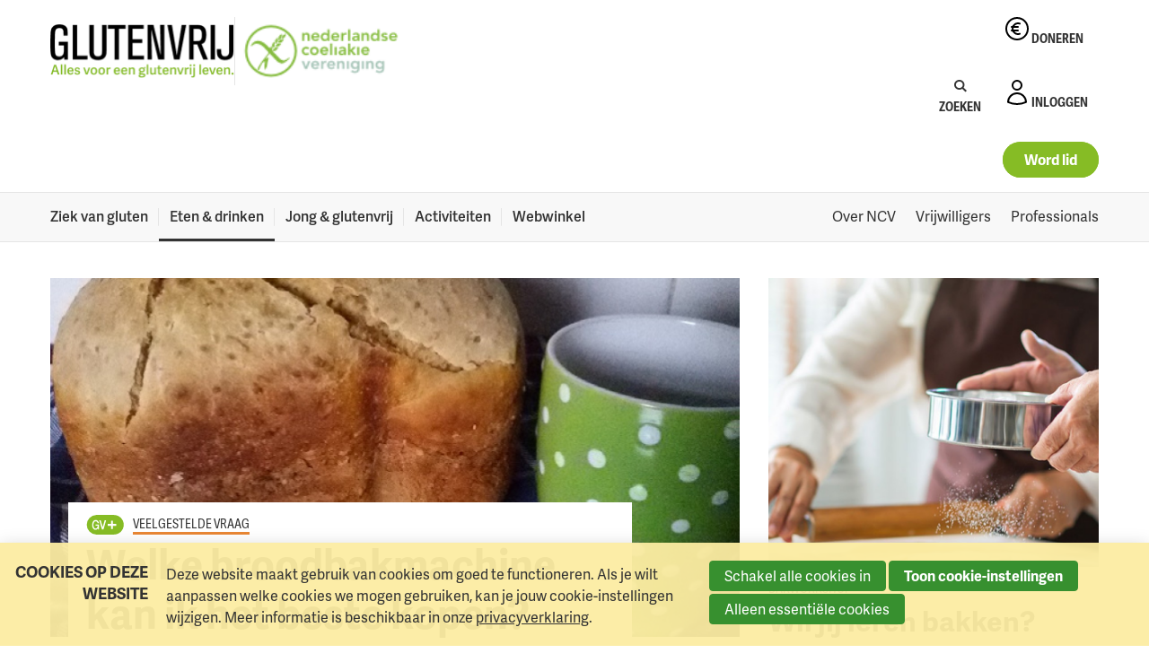

--- FILE ---
content_type: text/html; charset=UTF-8
request_url: https://www.glutenvrij.nl/koken-bakken/zelf-bakken
body_size: 10231
content:
<!doctype html>
<html lang='nl' class='no-js'>
<head>

<script type='text/javascript' src='/ui/uibase/script/setcookie.js?r=2b0fb64fe3071088dc4630093935479cfe20b7f0'></script>
<script type='text/javascript' src='/l/cookie_control/filter/default/6b86b273ff34fce19d6b804eff5a3f5747ada4eaa22f1d49c01e52ddb7875b4b'></script>
<meta itemprop="pb:time" content="1768395180">
 <meta name='generator' content='Procurios' />
    <meta charset='UTF-8'>
    <meta http-equiv='x-ua-compatible' content='ie=edge'>
    <meta name='viewport' content='width=device-width, initial-scale=1'>

    <title>Zelf bakken - Glutenvrij</title>
    <meta name='author' content='' />
    <meta name='copyright' content='© 2026 Nederlandse Coeliakie Vereniging' />
    

    <link rel='apple-touch-icon' sizes='180x180' href='/ui/glutenvrij/image/favicon/apple-touch-icon.png'>
    <link rel='icon' type='image/png' sizes='32x32' href='/ui/glutenvrij/image/favicon/favicon-32x32.png'>
    <link rel='icon' type='image/png' sizes='16x16' href='/ui/glutenvrij/image/favicon/favicon-16x16.png'>
    <link rel='manifest' href='/ui/glutenvrij/image/favicon/site.webmanifest'>
    <link rel='mask-icon' href='/ui/glutenvrij/image/favicon/safari-pinned-tab.svg' color='#86bc25'>
    <meta name='msapplication-TileColor' content='#86bc25'>
    <meta name='theme-color' content='#ffffff'>

    
<link rel='stylesheet' type='text/css' media='print' href='/cache/f0oi40tr261h.f8a7ca9472af.css' />
<link rel='stylesheet' type='text/css' media='screen' href='/cache/yqumk2tdn975.f8a7ca9472af.css' />
<link rel='stylesheet' type='text/css' media='screen and (max-width:1023px)' href='/cache/1hd9fknmkrmnb.f8a7ca9472af.css' />
<link rel='stylesheet' type='text/css' media='screen and (min-width:1024px)' href='/cache/2dxykyxeixogg.f8a7ca9472af.css' />
<link rel='stylesheet' type='text/css' media='screen' href='/ui/uibase/style/pbutil.css?rev=936ee22c6760c7601820a01aadeb5a63a9c84a35' />
<script type='text/javascript' src='/ui/uibase/script/prototype/prototype-min.js?rev=2ce7626cd5fcfb3042f3ce6c532d9fd6b7e4e352'></script>
<script type='text/javascript' src='/ui/uibase/script/pblib/pblib.js?rev=397cb9ef2e7dec4e026c879b0066f2807e007912'></script>

    <link rel='stylesheet' media='screen' href='/ui/glutenvrij/article-templates/popularArticles/popularArticles.css?rev=5d75164c59afb078ef93a845dc91109c81122d6d' type='text/css' />
<script src="/ui/uibase/vendor/procurios/amdLoader/dist/amdLoader.js?rev=b1a6a7ceda19f51c6a18587a2b15ca17675e5d29" data-main data-rev="f8a7ca9472af"></script>
<meta name='google-site-verification' content='eRCAloRxQfieeK_pLA8ycszAaOD3Ovws9DG90x6--hk' />
<script type='text/javascript'>var digitalData = {"page":{"attributes":{"PBSiteID":"189819"},"pageInfo":{"pageID":"193398","pageName":"Zelf bakken","language":"nl_NL","breadCrumbs":[" ","Eten & drinken","Bakken & koken","Zelf bakken"]}},"component":[{"componentInfo":{"componentID":"190615","componentName":"Bakken uitgelicht"},"attributes":{"componentType":"Aanbevolen artikelen (2 st.)","componentModule":"Website"}},{"componentInfo":{"componentID":"190616","componentName":"Zelf bakken deel 3"},"attributes":{"componentType":"Overzicht blokken NIEUW","componentModule":"Website"}},{"componentInfo":{"componentID":"190617","componentName":"Zelf bakken deel 1"},"attributes":{"componentType":"Overzicht blokken NIEUW","componentModule":"Website"}},{"componentInfo":{"componentID":"190618","componentName":"Zelf bakken deel 2"},"attributes":{"componentType":"Overzicht blokken NIEUW","componentModule":"Website"}}],"cookiePolicy":{"acceptancePolicy":"optIn","cookieTypeCategory":{"tracking":"tracking","statistics":"tracking","external":"external","functional":"essential"},"allowedCookieTypes":{"functional":true,"preferences":false,"statistics":false,"tracking":false,"external":false}},"pageInstanceID":"production"}</script><link rel='stylesheet' media='screen' href='/ui/glutenvrij/article-templates/featured/featured.css?rev=516415d38ee79677448f3cb3c4b684a4d87a8281' type='text/css' />
<link rel='stylesheet' media='screen' href='/ui/glutenvrij/article-templates/overview-blocks/overview-blocks.css?rev=611c126f6b287f913823932e894aa20cbbcaa5f7' type='text/css' />
<link rel='stylesheet' media='screen' href='/files/mod_cookie_control/style/cookie-control.css?rev=47fa83acee758c80248c8a782271fc5d0f928fc4' type='text/css' />
<script src='/a/module/mod_cookie_control/script/cookie-control.js?rev=7bf44ede546893e6962803330cfe9044255e761a'></script>
<link rel='stylesheet' media='screen' href='/ui/glutenvrij/article-templates/popularArticles/popularArticles.css?rev=5d75164c59afb078ef93a845dc91109c81122d6d' type='text/css' />

    
</head>
<body class=' variant-template l-flx l-flx-clmn




--hideFirstCategory
--newMenuColors'>

<!-- ProBaseSpider noIndex -->
<header class='t-header'>
    <div class='header__skipLinks u-hidden'>
        <a href='#navigation'>Naar menu</a>
        <a href='#content'>Naar hoofdinhoud</a>
    </div>
    <div class='l-row'>
        <div class='l-row__inner'>
            <div class='l-cl l-md-flx l-jstfy-cntnt-btwn' id='js-searchRow'>
                <div class='t-header__ribbon l-lgd-flx l-jstfy-cntnt-btwn l-algn-itms-cntr'>
                    <div class='t-header__logoWrapper'>
                        <a class='t-header__logo' href='/' title='Glutenvrij home'>
                            <img class='t-header__logoImage' src='/l/library/download/urn:uuid:cb541338-5857-4ccd-a7c6-556706675595/glutenvrij-logo-with-payoff.png' alt='Glutenvrij logo'>
                        </a>
                        
                        
                            <span class='t-header__logoSeparator'></span>
                            <img class='t-header__logoImage --secondaryLogoImage' src='/l/library/download/urn:uuid:4a667dc4-b5e9-420c-a82a-6a5c20cd227a/ncvsysteemmaillogo.png' alt='Glutenvrij logo'>
                        
                    </div>
                    <a class='nav__toggle u-lgu-hide' role='button' aria-label='Toon menu' href='#target:nav'>
                        <div class='hamburger-box'>
                            <div class='hamburger-inner'></div>
                        </div>
                        <span class='u-caps'>Menu</span>
                    </a>
                </div>
                <div class='l-md-flx u-lgd-hide l-algn-itms-cntr t-header__tools'>
                    <section class='t-search l-flx'>
                        <form method='get' action='/zoeken' class='t-search__form l-flx'>
                            <label class='u-hidden' for='t-search__input--l'>Zoeken: </label>
                            <input class='t-search__input' id='t-search__input--l' type='text' name='q' placeholder='Zoeken...' value=''>
                            <button class='u-hidden' type='submit'>Zoeken</button>
                        </form>
                        <a class='header__search searchToggle topIconLink' href='#target:search'>
                            <span class='icon-search'>Zoeken</span>
                        </a>
                    </section>
                    
                    <nav class='nav nav--account'><ul class='menuList'><li class="menu__link nth-child1 topIconLink">
                    <a href="/donaties/donatie" class="image"><img src="/l/library/download/urn:uuid:230b622d-94fa-406d-b543-e4e6dbd27a02/currency-euro.svg" width="32" height="32" alt="" /><span>Doneren</span></a></li><li class="menu__link nth-child2 topIconLink">
                    <a href="/inloggen" class="image"><img src="/l/library/download/urn:uuid:b79211b8-b65d-42cb-abc1-1e374b6c57af/user.svg" width="32" height="32" alt="" /><span>Inloggen</span></a></li><li class="menu__link nth-child3 u-button u-button--c-green last">                        
                    <a href="/lid-worden/word-lid">Word lid</a></li></ul></nav>
                </div>
            </div>
        </div>
    </div>
    <div class='nav-drawer l-row l-flx l-flx-clmn'>
        <div class='nav-drawer__fooBack'></div>
        <div class='l-row__inner'>
            <div class='l-cl nav-drawer__inner u-lgu-hide'>
                <div class='l-flx l-jstfy-cntnt-btwn nav__pdg t-login'>
                    <a class='u-lgu-hide u-button' href='/login'><span class='icon-user'>Inloggen</span></a>
<a class='u-lgd-hide topIconLink' href='/login'><span class='icon-user'>Inloggen</span></a>
<a class='u-button u-button--c-green' href='/lid-worden'><span>Word NCV lid</span></a>

                </div>
                <section class='nav__pdg t-search'>
                    <form method='get' action='/zoeken' class='t-search__form l-flx'>
                        <label class='u-hidden' for='t-search__input--s'>Zoeken: </label>
                        <input class='t-search__input' id='t-search__input--s' type='text' name='q' placeholder='Zoeken...' value=''>
                        <button class='t-search__button icon-search' type='submit'>
                            <span class='u-hidden'>Zoeken</span>
                        </button>
                    </form>
                </section>
            </div>
            <div class='l-cl l-lg-flx l-jstfy-cntnt-btwn nav-drawer__inner'>
                <nav id='navigation' class='nav nav--main'>    <ul class='menuList l-lg-flx menuMain'>
            <li class='menu__item menu__item--nth1'><a href='/ziek-van-gluten' class='menu__link sub sub-1 sub            '>Ziek van gluten</a><span class='menu__more u-lgu-hide'>Ziek van gluten</span><div class='menu__wrapper'><span class='menu__back u-lgu-hide'>Terug</span><a href='/ziek-van-gluten' class='menu__heading u-lgu-hide'>Ziek van gluten</a><ul class='menu__sub'><li class='menu__item'><a href='/ziek-van-gluten' class='menu__link            '>Ziek van gluten</a><div class='menu__wrapper menu__wrapper--hl'><ul class='menu__sub'><li class='menu__hl'></li></ul></div></li><li class='menu__item'><a href='/ziek-van-gluten/coeliakie' class='menu__link sub sub-2            '>Coeliakie</a><span class='menu__more u-lgu-hide'>Coeliakie</span><div class='menu__wrapper'><a href='/ziek-van-gluten/coeliakie' class='menu__heading u-lgd-hide'>Coeliakie</a><ul class='menu__sub'><li class='menu__item'><a href='/ziek-van-gluten/coeliakie/vormen-van-coeliakie' class='menu__link            '>Vormen van coeliakie</a></li><li class='menu__item'><a href='/ziek-van-gluten/coeliakie/coeliakie-in-cijfers' class='menu__link            '>Coeliakie in cijfers</a></li><li class='menu__item'><a href='/ziek-van-gluten/coeliakie/symptomen-en-klachten' class='menu__link            '>Symptomen en klachten</a></li><li class='menu__item'><a href='/ziek-van-gluten/coeliakie/coeliakie-en-erfelijkheid' class='menu__link            '>Erfelijkheid</a></li><li class='menu__item'><a href='/ziek-van-gluten/coeliakie/gerelateerde-aandoeningen' class='menu__link            '>Gerelateerde aandoeningen</a></li><li class='menu__item'><a href='/ziek-van-gluten/coeliakie/zin-en-onzin' class='menu__link            '>Zin en onzin</a></li><li class='menu__item'><a href='/ziek-van-gluten/coeliakie/veelgestelde-vragen' class='menu__link            '>Veelgestelde vragen</a></li></ul></div></li><li class='menu__item'><a href='/ziek-van-gluten/diagnose' class='menu__link sub sub-2            '>Diagnose</a><span class='menu__more u-lgu-hide'>Diagnose</span><div class='menu__wrapper'><a href='/ziek-van-gluten/diagnose' class='menu__heading u-lgd-hide'>Diagnose</a><ul class='menu__sub'><li class='menu__item'><a href='/ziek-van-gluten/diagnose/procedure' class='menu__link            '>Hoe kom ik tot de juiste diagnose?</a></li><li class='menu__item'><a href='/ziek-van-gluten/diagnose/belang-van-diagnose' class='menu__link            '>Belang van diagnose</a></li><li class='menu__item'><a href='/ziek-van-gluten/diagnose/ik-heb-net-de-diagnose.-wat-nu' class='menu__link            '>Ik heb net de diagnose. Wat nu?</a></li><li class='menu__item'><a href='/Familiescreening' class='menu__link            '>Familiescreening</a></li><li class='menu__item'><a href='/lid-worden/word-lid' class='menu__link            '>Ledenvoordeel</a></li></ul></div></li><li class='menu__item'><a href='/ziek-van-gluten/behandeling' class='menu__link sub sub-2            '>Behandeling</a><span class='menu__more u-lgu-hide'>Behandeling</span><div class='menu__wrapper'><a href='/ziek-van-gluten/behandeling' class='menu__heading u-lgd-hide'>Behandeling</a><ul class='menu__sub'><li class='menu__item'><a href='/ziek-van-gluten/behandeling/het-glutenvrije-dieet' class='menu__link            '>Het glutenvrije dieet</a></li><li class='menu__item'><a href='/ziek-van-gluten/behandeling/naar-de-dietist' class='menu__link            '>Naar de diëtist</a></li><li class='menu__item'><a href='/ziek-van-gluten/behandeling/follow-up' class='menu__link            '>Follow-up</a></li><li class='menu__item'><a href='/onderzoek-naar-nieuwe-behandelingen' class='menu__link            '>Onderzoek naar nieuwe behandelingen</a></li><li class='menu__item'><a href='/ziek-van-gluten/diagnose/gespecialiseerde-artsen' class='menu__link            '>Gespecialiseerde artsen</a></li></ul></div></li><li class='menu__item'><a href='/ziek-van-gluten/financien' class='menu__link sub sub-2            '>Verzekering en belasting</a><span class='menu__more u-lgu-hide'>Verzekering en belasting</span><div class='menu__wrapper'><a href='/ziek-van-gluten/financien' class='menu__heading u-lgd-hide'>Verzekering en belasting</a><ul class='menu__sub'><li class='menu__item'><a href='/ziek-van-gluten/financien/zorgverzekering' class='menu__link            '>Coeliakie &amp; zorgverzekering</a></li><li class='menu__item'><a href='/ziek-van-gluten/financien/belastingaangifte' class='menu__link            '>Belastingaangifte dieetkosten</a></li></ul></div></li><li class='menu__item'><a href='/ziek-van-gluten/onderzoek-wetenschap' class='menu__link            '>Onderzoek &amp; wetenschap</a></li><li class='menu__item'><a href='/ziek-van-gluten/diagnose/gespecialiseerde-artsen' class='menu__link            '>Vind een gespecialiseerde arts</a></li></ul></div></li>    <li class='menu__item menu__item--active menu__item--nth2'><a href='/eten-drinken' class='menu__link sub sub-1 sub            '>Eten &amp; drinken</a><span class='menu__more u-lgu-hide'>Eten &amp; drinken</span><div class='menu__wrapper'><span class='menu__back u-lgu-hide'>Terug</span><a href='/eten-drinken' class='menu__heading u-lgu-hide'>Eten &amp; drinken</a><ul class='menu__sub'><li class='menu__item'><a href='/eten-drinken/overzicht' class='menu__link            '>Eten &amp; drinken</a><div class='menu__wrapper menu__wrapper--hl'><ul class='menu__sub'><li class='menu__hl'></li></ul></div></li><li class='menu__item'><a href='/eten-drinken/glutenvrij-dieet' class='menu__link sub sub-2            '>Glutenvrij dieet</a><span class='menu__more u-lgu-hide'>Glutenvrij dieet</span><div class='menu__wrapper'><a href='/eten-drinken/glutenvrij-dieet' class='menu__heading u-lgd-hide'>Glutenvrij dieet</a><ul class='menu__sub'><li class='menu__item'><a href='/eten-en-drinken/glutenvrij-dieet/over-gluten' class='menu__link            '>Over gluten</a></li><li class='menu__item'><a href='/eten-drinken/glutenvrij-dieet/gezond-glutenvrij' class='menu__link            '>Gezond glutenvrij</a></li><li class='menu__item'><a href='/eten-drinken/glutenvrij-dieet/glutenvrij-en-vegetarisch' class='menu__link            '>Glutenvrij en vegetarisch</a></li><li class='menu__item'><a href='/eten-drinken/glutenvrij-dieet/naar-de-dietist' class='menu__link            '>Naar de diëtist</a></li><li class='menu__item'><a href='/eten-drinken/glutenvrij-dieet/veelgestelde-vragen' class='menu__link            '>Veelgestelde vragen</a></li></ul></div></li><li class='menu__item'><a href='/eten-drinken/producten' class='menu__link sub sub-2            '>Producten</a><span class='menu__more u-lgu-hide'>Producten</span><div class='menu__wrapper'><a href='/eten-drinken/producten' class='menu__heading u-lgd-hide'>Producten</a><ul class='menu__sub'><li class='menu__item'><a href='/eten-drinken/producten/veilig-glutenvrij' class='menu__link            '>Veilig glutenvrij</a></li><li class='menu__item'><a href='/veilige-producten' class='menu__link            '>Veilige producten</a></li><li class='menu__item'><a href='/eten-drinken/producten/productgroepen' class='menu__link            '>Productgroepen</a></li><li class='menu__item'><a href='/eten-drinken/producten/ingredi%C3%ABnten' class='menu__link            '>Ingrediënten</a></li><li class='menu__item'><a href='/eten-drinken/producten/non-food' class='menu__link            '>Non-food</a></li></ul></div></li><li class='menu__item'><a href='/eten-drinken/boodschappen-doen' class='menu__link sub sub-2            '>Boodschappen doen</a><span class='menu__more u-lgu-hide'>Boodschappen doen</span><div class='menu__wrapper'><a href='/eten-drinken/boodschappen-doen' class='menu__heading u-lgd-hide'>Boodschappen doen</a><ul class='menu__sub'><li class='menu__item'><a href='/eten-drinken/boodschappen-doen/etiketten-lezen' class='menu__link            '>Etiketten lezen</a></li><li class='menu__item'><a href='/eten-drinken/boodschappen-doen/waar-te-koop' class='menu__link            '>Waar te koop?</a></li><li class='menu__item'><a href='/boodschappendoen/glutenvrijemarkt' class='menu__link            '>Glutenvrije markten</a></li><li class='menu__item'><a href='/eten-drinken/boodschappen-doen/voordelen-en-budgettips' class='menu__link            '>Voordelen en budgettips</a></li><li class='menu__item'><a href='/eten-drinken/boodschappen-doen/terugroepacties' class='menu__link            '>Terugroepacties</a></li></ul></div></li><li class='menu__item menu__item--active'><a href='/koken-bakken' class='menu__link sub sub-2            '>Bakken &amp; koken</a><span class='menu__more u-lgu-hide'>Bakken &amp; koken</span><div class='menu__wrapper'><a href='/koken-bakken' class='menu__heading u-lgd-hide'>Bakken &amp; koken</a><ul class='menu__sub'><li class='menu__item menu__item--active'><a href='/koken-bakken/zelf-bakken' class='menu__link            '>Zelf bakken</a></li><li class='menu__item'><a href='/koken-bakken/recept-van-de-maand' class='menu__link            '>Recept van de maand</a></li><li class='menu__item'><a href='/koken-bakken/glutenvrije-recepten' class='menu__link            '>Glutenvrije recepten</a></li><li class='menu__item'><a href='/koken-bakken/houd-je-keuken-glutenvrij' class='menu__link            '>Houd je keuken glutenvrij</a></li><li class='menu__item'><a href='/koken-bakken/zelf-bakken/bakworkshops' class='menu__link            '>Bakworkshops</a></li><li class='menu__item'><a href='/koken-bakken/zelf-bakken/veelgestelde-vragen' class='menu__link            '>Veelgestelde vragen</a></li></ul></div></li><li class='menu__item'><a href='/eten-drinken/buiten-de-deur' class='menu__link sub sub-2            '>Buiten de deur</a><span class='menu__more u-lgu-hide'>Buiten de deur</span><div class='menu__wrapper'><a href='/eten-drinken/buiten-de-deur' class='menu__heading u-lgd-hide'>Buiten de deur</a><ul class='menu__sub'><li class='menu__item'><a href='/eten-drinken/buiten-de-deur/op-visite' class='menu__link            '>Op visite</a></li><li class='menu__item'><a href='/eten-drinken/buiten-de-deur/op-het-werk' class='menu__link            '>Op het werk</a></li><li class='menu__item'><a href='/eten-drinken/buiten-de-deur/daten' class='menu__link            '>Daten</a></li><li class='menu__item'><a href='/eten-drinken/buiten-de-deur/restaurantbezoek' class='menu__link            '>Restaurantbezoek</a></li><li class='menu__item'><a href='/eten-drinken/buiten-de-deur/in-het-buitenland' class='menu__link            '>In het buitenland</a></li><li class='menu__item'><a href='/eten-drinken/buiten-de-deur/in-het-ziekenhuis-apotheek' class='menu__link            '>Ziekenhuis &amp; apotheek</a></li><li class='menu__item'><a href='/overzicht-glutenvrije-restaurants' class='menu__link            '>Vind een restaurant</a></li></ul></div></li><li class='menu__item'><a href='/vind-een-dietist' class='menu__link            '>Vind een diëtist</a></li></ul></div></li>    <li class='menu__item menu__item--nth3'><a href='/jong-glutenvrij' class='menu__link sub sub-1 sub            '>Jong &amp; glutenvrij</a><span class='menu__more u-lgu-hide'>Jong &amp; glutenvrij</span><div class='menu__wrapper'><span class='menu__back u-lgu-hide'>Terug</span><a href='/jong-glutenvrij' class='menu__heading u-lgu-hide'>Jong &amp; glutenvrij</a><ul class='menu__sub'><li class='menu__item'><a href='/jong-glutenvrij' class='menu__link            '>Jong &amp; Glutenvrij</a><div class='menu__wrapper menu__wrapper--hl'><ul class='menu__sub'><li class='menu__hl'></li></ul></div></li><li class='menu__item'><a href='/eten-drinken/buiten-de-deur/school-kinderactiviteiten' class='menu__link sub sub-2            '>School &amp; kinderactiviteiten</a><span class='menu__more u-lgu-hide'>School &amp; kinderactiviteiten</span><div class='menu__wrapper'><a href='/eten-drinken/buiten-de-deur/school-kinderactiviteiten' class='menu__heading u-lgd-hide'>School &amp; kinderactiviteiten</a><ul class='menu__sub'><li class='menu__item'><a href='/buiten-de-deur/school%2C-dagverblijf-en-kinderactiviteiten/kinderdagverblijf/bso' class='menu__link            '>School, crêche en BSO</a></li><li class='menu__item'><a href='/glutenvrij-jong/school-en-kinderactiviteiten/kamp' class='menu__link            '>Op kamp</a></li><li class='menu__item'><a href='/glutenvrij-jong/school-en-kinderactiviteiten/kinderfeestje' class='menu__link            '>Naar een kinderfeestje</a></li><li class='menu__item'><a href='/glutenvrij-jong/school-en-kinderactiviteiten/sinterklaasintocht' class='menu__link            '>Sinterklaasintocht</a></li><li class='menu__item'><a href='/glutenvrij-jong/school-en-kinderactiviteiten/nationaal-schoolontbijt' class='menu__link            '>Nationaal Schoolontbijt</a></li><li class='menu__item'><a href='/hoe-laat-je-zien-dat-je-kind-geen-gluten-mag' class='menu__link            '>Hoe laat je zien dat je kind geen gluten mag?</a></li></ul></div></li><li class='menu__item'><a href='/glutenvrij-jong/voor-ouders' class='menu__link            '>0-6 jaar</a></li><li class='menu__item'><a href='/glutenvrij-jong/6-12-jaar' class='menu__link sub sub-2            '>6-12 jaar</a><span class='menu__more u-lgu-hide'>6-12 jaar</span><div class='menu__wrapper'><a href='/glutenvrij-jong/6-12-jaar' class='menu__heading u-lgd-hide'>6-12 jaar</a><ul class='menu__sub'><li class='menu__item'><a href='/glutenvrij-jong/6-12-jaar/op-de-basisschool' class='menu__link            '>Op de basisschool</a></li><li class='menu__item'><a href='/glutenvrij-jong/6-12-jaar/op-kamp' class='menu__link            '>Op kamp</a></li><li class='menu__item'><a href='/glutenvrij-jong/6-12-jaar/spreekbeurt' class='menu__link            '>Spreekbeurt</a></li><li class='menu__item'><a href='/glutenvrij-jong/6-12-jaar/activiteiten' class='menu__link            '>Activiteiten</a></li><li class='menu__item'><a href='/glutenvrij-jong/6-12-jaar/veelgestelde-vragen' class='menu__link            '>Veelgestelde vragen</a></li></ul></div></li><li class='menu__item'><a href='/glutenvrij-jong/12-18-jaar' class='menu__link sub sub-2            '>12-18 jaar</a><span class='menu__more u-lgu-hide'>12-18 jaar</span><div class='menu__wrapper'><a href='/glutenvrij-jong/12-18-jaar' class='menu__heading u-lgd-hide'>12-18 jaar</a><ul class='menu__sub'><li class='menu__item'><a href='/glutenvrij-jong/12-18-jaar/op-de-middelbare-school' class='menu__link            '>Op de middelbare school</a></li><li class='menu__item'><a href='/glutenvrij-jong/12-18-jaar/op-schoolreis-of-kamp' class='menu__link            '>Op schoolreis of kamp</a></li><li class='menu__item'><a href='/glutenvrij-jong/12-18-jaar/activiteiten' class='menu__link            '>Activiteiten</a></li></ul></div></li><li class='menu__item'><a href='/glutenvrij-jong/18-28-jaar' class='menu__link sub sub-2            '>18-28 jaar</a><span class='menu__more u-lgu-hide'>18-28 jaar</span><div class='menu__wrapper'><a href='/glutenvrij-jong/18-28-jaar' class='menu__heading u-lgd-hide'>18-28 jaar</a><ul class='menu__sub'><li class='menu__item'><a href='/glutenvrij-jong/18-28-jarigen/glutenvrij-als-student' class='menu__link            '>Glutenvrij als student</a></li><li class='menu__item'><a href='/glutenvrij-jong/18-28-jaar/glutenvrij-op-festivals' class='menu__link            '>Glutenvrij op festivals</a></li><li class='menu__item'><a href='/glutenvrij-jong/18-28-jarigen/coeliactive-voor-jongeren' class='menu__link            '>Coeliactive - voor jongeren</a></li></ul></div></li></ul></div></li>    <li class='menu__item menu__item--nth4'><a href='/activiteiten' class='menu__link            '>Activiteiten</a></li>    <li class='menu__item menu__item--nth5'><a href='/webwinkel' class='menu__link            '>Webwinkel</a></li>    </ul>
</nav>
                <nav class='nav nav--meta'>    <ul class='menuList l-lg-flx menuMeta'>
            <li class='menu__item menu__item--nth1'><a href='/wat-krijg-je-als-ncv-lid' class='menu__link sub sub-1 sub            '>Over NCV</a><ul class='menu__sub'><li class='menu__item'><a href='/lid-worden/word-lid' class='menu__link            '>Wat krijg je als NCV-lid</a></li><li class='menu__item'><a href='/over-ncv/organisatie' class='menu__link            '>Organisatie</a></li><li class='menu__item'><a href='/over-ncv/wat-we-doen' class='menu__link            '>Wat we doen</a></li><li class='menu__item'><a href='/over-ncv/stimuleringsprijs' class='menu__link            '>NCV-Stimuleringsprijs</a></li><li class='menu__item'><a href='/deelnemen-aan-onderzoek' class='menu__link            '>Deelnemen aan onderzoek</a></li><li class='menu__item'><a href='/hoe-kan-ik-de-ncv-steunen' class='menu__link            '>Hoe kan ik de NCV steunen?</a></li><li class='menu__item'><a href='/over-ncv/gedragscode-en-klachten' class='menu__link            '>Gedragscode en klachten</a></li><li class='menu__item'><a href='/over-ncv/vacatures' class='menu__link            '>Vacatures</a></li><li class='menu__item'><a href='/community/welkom' class='menu__link            '>Community</a></li><li class='menu__item'><a href='/contact' class='menu__link            '>Contact</a></li></ul></li>    <li class='menu__item menu__item--nth2'><a href='/vrijwilligers' class='menu__link            '>Vrijwilligers</a></li>    <li class='menu__item menu__item--nth3'><a href='/professionals' class='menu__link sub sub-1 sub            '>Professionals</a><ul class='menu__sub'><li class='menu__item'><a href='/professionals/producenten-en-leveranciers' class='menu__link            '>Producenten en leveranciers</a></li><li class='menu__item'><a href='/professionals/horeca' class='menu__link            '>Horeca</a></li><li class='menu__item'><a href='/professionals/arts' class='menu__link            '>Arts</a></li><li class='menu__item'><a href='/professionals/di%C3%ABtist' class='menu__link            '>Diëtist</a></li><li class='menu__item'><a href='/professionals/kinderopvang-en-onderwijs' class='menu__link            '>Kinderopvang en onderwijs</a></li></ul></li>    </ul>
</nav>
            </div>
            <nav class='nav-drawer__inner nav nav--footer u-lgu-hide'>    <ul class='menuList l-lg-flx menuFooter l-jstfy-cntnt-cntr'>
            <li class='menu__item menu__item--nth1'><a href='/lid-worden/word-lid' class='menu__link            '>Lid worden</a></li>    <li class='menu__item menu__item--nth2'><a href='/contact' class='menu__link            '>Contact</a></li>    <li class='menu__item menu__item--nth3'><a href='/over-ncv/organisatie' class='menu__link            '>Over NCV</a></li>    <li class='menu__item menu__item--nth4'><a href='/privacy-encookieverklaring' class='menu__link            '>Privacy- en cookieverklaring</a></li>    <li class='menu__item menu__item--nth5'><a href='/colofon-en-aansprakelijkheid' class='menu__link            '>Colofon en aansprakelijkheid</a></li>    </ul>
</nav>
        </div>
    </div>
    
    <div class='menuShort menuScroller u-lgu-hide'><div class='l-flx l-row menuScroller__scroller'><div class='l-cl'>    <ul class='menuList l-lg-flx rowMenu l-flx'>
            <li class='menu__item menu__item--nth1'><a href='/ziek-van-gluten' class='menu__link            '>Ziek van gluten</a></li>    <li class='menu__item menu__item--active menu__item--nth2'><a href='/eten-drinken' class='menu__link            '>Eten &amp; drinken</a></li>    <li class='menu__item menu__item--nth3'><a href='/jong-glutenvrij' class='menu__link            '>Jong &amp; glutenvrij</a></li>    <li class='menu__item menu__item--nth4'><a href='/activiteiten' class='menu__link            '>Activiteiten</a></li>    <li class='menu__item menu__item--nth5'><a href='/webwinkel' class='menu__link            '>Webwinkel</a></li>    </ul>
 </div></div></div>
    
    
</header>

<main id='content' class='t-main' tabindex='-1'>
    <!-- /ProBaseSpider -->
    
    
    <div class='l-row'>
        <div class='l-row__inner l-md-flx l-jstfy-cntnt-btwn'>
            
            
        </div>
    </div>
    <div class='l-row'>
        <div class='l-row__inner'>
            <div class='l-cl l-cl-12 l-cl-lg-12'>
                



<article id='Article--190615' class='Article Article--template'>
    <div class='Article__inner'>            <div class='Article__content'><style>
    .atFeat__image--1 {
        background-image:url(/l/library/download/urn:uuid:30b66d2d-e8c7-42f4-bba8-619207735ff6/brood+uit+bb+astrid_klein.jpg?scaleType=6&width=770&height=434);
        background-position: center center;
    }

    .atFeat__image--2 {
        background-image:url(/l/library/download/urn:uuid:c8e6ba85-9793-4951-8e46-aa9d4bee0287/bakworkshops.jpg?scaleType=6&width=770&height=434);
        background-position: center center;
    }

    @media screen and (min-width: 1024px) {
        .atFeat__image--1 {
            background-image:url(/l/library/download/urn:uuid:30b66d2d-e8c7-42f4-bba8-619207735ff6/brood+uit+bb+astrid_klein.jpg?scaleType=6&width=1540&height=867);
        }

        .atFeat__image--2 {
            background-image:url(/l/library/download/urn:uuid:c8e6ba85-9793-4951-8e46-aa9d4bee0287/bakworkshops.jpg?scaleType=6&width=1540&height=867);
        }
    }
</style>

<section class='atFeat l-md-flx'>
    <div class='l-cl l-cl-md-8'>
        <div class='atFeat__article l-flx l-flx-clmn l-jstfy-cntnt-end l-algn-itms-strt'>
            <div class='atFeat__imageWrapper'>
                <div class='atFeat__image atFeat__image--1'></div>
            </div>
            <div class='atFeat__footer'>
                <div class='atFeat__footerText'>
                    <div class='atFeat__tag'>
                        <span class='u-gvPlus'></span>                        <span class='t-tag u-caps '>Veelgestelde vraag</span>                    </div>
                    <h2 class='atFeat__title'>Welke broodbakmachine kan ik het beste kopen?</h2>
                </div>
            </div>
            <a href='/koken-bakken/veelgestelde-vragen#welke-broodbakmachine-kan-ik-het-beste-kopen' class='atFeat__link'>Lees meer</a>
        </div>
    </div>
        <div class='l-cl l-cl-md-4'>
        <div class='atFeat__article l-flx l-flx-clmn l-jstfy-cntnt-end l-algn-itms-strt'>
            <div class='atFeat__imageWrapper'>
                <div class='atFeat__image atFeat__image--2'></div>
            </div>
            <div class='atFeat__footer'>
                <div class='atFeat__footerText'>
                    <div class='atFeat__tag'>
                                                <span class='t-tag u-caps '>Bakworkshop</span>                    </div>
                    <h2 class='atFeat__title'>Wil jij leren bakken?</h2>
                </div>
            </div>
            <a href='/koken-bakken/bakken/bakworkshops' class='atFeat__link'>Lees meer</a>
        </div>
    </div>
    </section></div></div>
</article>



<article id='Article--190616' class='Article Article--template'>
    <div class='Article__inner'>            <div class='Article__content'><div class='t-overviewBlocks l-flx l-flxWrp'>
            <div class='t-overviewBlock'>
            <h2 class='Article__title'>Zelf bakken</h2>
            <a class='t-overviewBlock__highlight' href='/l/library/download/urn:uuid:6c03bb1b-3b39-4663-8c2e-dbee9e3f4eff/zeven+bak+tips+gm1+2025.pdf'>
                <img class='t-overviewBlock__image'
                     alt='Zeven gouden baktips'
                     src='/l/library/download/urn:uuid:d698c75a-eec5-40ae-aaa7-e605aa1a6d84/deegroller.jpg?scaleType=6&width=360&height=203'
                     srcset='/l/library/download/urn:uuid:d698c75a-eec5-40ae-aaa7-e605aa1a6d84/deegroller.jpg?scaleType=6&width=720&height=406 2x' />
                <h3 class='t-overviewBlock__title u-gvPlus--after'>Zeven gouden baktips</h3>
                <p class='t-overviewBlock__text'>Onze bakinstructeur Astrid deelt haar zeven gouden glutenvrije baktips graag!</p>
            </a>

                    </div>
            <div class='t-overviewBlock'>
            <h2 class='Article__title'>Zelf bakken</h2>
            <a class='t-overviewBlock__highlight' href='/reken-zelf-de-voedingswaarden-uit'>
                <img class='t-overviewBlock__image'
                     alt='Reken zelf de voedingswaarden uit!'
                     src='/l/library/download/urn:uuid:3679a302-d5ea-48e2-b5c8-076b2a1ef44b/brood+bbm+chris.jpg?scaleType=6&width=360&height=203'
                     srcset='/l/library/download/urn:uuid:3679a302-d5ea-48e2-b5c8-076b2a1ef44b/brood+bbm+chris.jpg?scaleType=6&width=720&height=406 2x' />
                <h3 class='t-overviewBlock__title u-gvPlus--after'>Reken zelf de voedingswaarden uit!</h3>
                <p class='t-overviewBlock__text'>Reken de voedingswaarden van je zelfgemaakte producten uit met de Voedingswaardencalculator!</p>
            </a>

                    </div>
    </div></div></div>
</article>



<article id='Article--190617' class='Article Article--template'>
    <div class='Article__inner'>            <div class='Article__content'><div class='t-overviewBlocks l-flx l-flxWrp'>
            <div class='t-overviewBlock'>
            <h2 class='Article__title'>Glutenvrij brood</h2>
            <a class='t-overviewBlock__highlight' href='/bakkersformule'>
                <img class='t-overviewBlock__image'
                     alt='Glutenvrije bakkersformule'
                     src='/l/library/download/urn:uuid:17a209e3-c7a7-42ee-b483-d206c558e85d/bakkersformule.jpg?scaleType=6&width=360&height=203'
                     srcset='/l/library/download/urn:uuid:17a209e3-c7a7-42ee-b483-d206c558e85d/bakkersformule.jpg?scaleType=6&width=720&height=406 2x' />
                <h3 class='t-overviewBlock__title '>Glutenvrije bakkersformule</h3>
                <p class='t-overviewBlock__text'>Als je brood van pure melen wilt baken is het handig om gebruik te maken van de bakkersformule voor glutenvrij brood. Dan kan je zelf uitrekenen hoeveel je van elk ingrediënt nodig hebt om jouw favoriete brood te bakken.</p>
            </a>

                    </div>
            <div class='t-overviewBlock'>
            <h2 class='Article__title'>Bakworkshops</h2>
            <a class='t-overviewBlock__highlight' href='/vrijwilligers'>
                <img class='t-overviewBlock__image'
                     alt='Jouw lekkerste glutenvrije recept leren aan anderen?'
                     src='/l/library/download/urn:uuid:ea13f015-0030-48b6-84e5-819608d48688/samen+bakken+2.jpg?scaleType=6&width=360&height=203'
                     srcset='/l/library/download/urn:uuid:ea13f015-0030-48b6-84e5-819608d48688/samen+bakken+2.jpg?scaleType=6&width=720&height=406 2x' />
                <h3 class='t-overviewBlock__title '>Jouw lekkerste glutenvrije recept leren aan anderen?</h3>
                <p class='t-overviewBlock__text'>Ben jij zo&#039;n thuisbakker die een lekker recept heeft voor bijvoorbeeld poffertjes, krentenbollen, brood, quiche, appeltaart, wraps, ontbijtkoek of lasagne? Én zou je het leuk vinden om aan andere leden te laten zien hoe jij dit maakt?</p>
            </a>

                    </div>
    </div></div></div>
</article>



<article id='Article--190618' class='Article Article--template'>
    <div class='Article__inner'>            <div class='Article__content'><div class='t-overviewBlocks l-flx l-flxWrp'>
            <div class='t-overviewBlock'>
            <h2 class='Article__title'>Bakvideo</h2>
            <a class='t-overviewBlock__highlight' href='/koken-bakken/zelf-bakken/bakvideo'>
                <img class='t-overviewBlock__image'
                     alt='Brood bakken in de broodbakmachine'
                     src='/l/library/download/urn:uuid:89f6aebd-71b1-43a1-908d-d4ae5275d7b9/bakvideo+astrid.jpg?scaleType=6&width=360&height=203'
                     srcset='/l/library/download/urn:uuid:89f6aebd-71b1-43a1-908d-d4ae5275d7b9/bakvideo+astrid.jpg?scaleType=6&width=720&height=406 2x' />
                <h3 class='t-overviewBlock__title '>Brood bakken in de broodbakmachine</h3>
                <p class='t-overviewBlock__text'>Astrid legt in deze video uit waarop je moet letten als je werkt met een broodbakmix, wat de juiste temperatuur is van het water, waarom je ei toevoegt en dat je het beste vloeibare boter kunt gebruiken.</p>
            </a>

                    </div>
            <div class='t-overviewBlock'>
            <h2 class='Article__title'>Veelgestelde vragen</h2>
            <a class='t-overviewBlock__highlight' href='/koken-bakken/zelf-bakken/veelgestelde-vragen'>
                <img class='t-overviewBlock__image'
                     alt='Heb je een vraag over glutenvrij bakken?'
                     src='/l/library/download/urn:uuid:90289e0f-f62a-47e4-8da5-59d057346d37/vraagtekens.jpg?scaleType=6&width=360&height=203'
                     srcset='/l/library/download/urn:uuid:90289e0f-f62a-47e4-8da5-59d057346d37/vraagtekens.jpg?scaleType=6&width=720&height=406 2x' />
                <h3 class='t-overviewBlock__title '>Heb je een vraag over glutenvrij bakken?</h3>
                <p class='t-overviewBlock__text'>Hoe maak ik mijn brood minder kruimeling? Of wat is xanthaangom? Misschien hebben wij je vraag al beantwoord.</p>
            </a>

                    </div>
    </div></div></div>
</article>
            </div>
        </div>
    </div>
    <div class='l-row'>
        <div class='l-row__inner l-md-flx'>
            
            
            
        </div>
    </div>
    
    
    <!-- ProBaseSpider noIndex -->
</main>
<footer id='t-footer' class='t-footer'>
    <div class='l-row'>
        <div class='l-row__inner'>
                <ul class='menuList l-lg-flx menuMaininfooter l-jstfy-cntnt-cntr'>
            <li class='menu__item menu__item--nth1'><a href='/ziek-van-gluten' class='menu__link            '>Ziek van gluten</a></li>    <li class='menu__item menu__item--nth2'><a href='/eten-drinken/overzicht' class='menu__link            '>Eten &amp; drinken</a></li>    <li class='menu__item menu__item--nth3'><a href='/jong-glutenvrij' class='menu__link            '>Jong &amp; glutenvrij</a></li>    <li class='menu__item menu__item--nth4'><a href='/activiteitenkalender' class='menu__link            '>Activiteiten</a></li>    <li class='menu__item menu__item--nth5'><a href='/nieuws' class='menu__link            '>Nieuws</a></li>    <li class='menu__item menu__item--nth6'><a href='/community/welkom' class='menu__link            '>Community</a></li>    <li class='menu__item menu__item--nth7'><a href='/footermenu/glutenvrije-lijn' class='menu__link            '>Glutenvrije lijn</a></li>    <li class='menu__item menu__item--nth8'><a href='/glutenvrij-magazine' class='menu__link            '>Glutenvrij Magazine</a></li>    <li class='menu__item menu__item--nth9'><a href='/glutenvrijepodcast' class='menu__link            '>Podcast</a></li>    <li class='menu__item menu__item--nth10'><a href='/webwinkel' class='menu__link            '>Webwinkel</a></li>    <li class='menu__item menu__item--nth11'><a href='/english' class='menu__link            '>English</a></li>    </ul>

                <ul class='menuList l-lg-flx menuFooter l-jstfy-cntnt-cntr'>
            <li class='menu__item menu__item--nth1'><a href='/lid-worden/word-lid' class='menu__link            '>Lid worden</a></li>    <li class='menu__item menu__item--nth2'><a href='/contact' class='menu__link            '>Contact</a></li>    <li class='menu__item menu__item--nth3'><a href='/over-ncv/organisatie' class='menu__link            '>Over NCV</a></li>    <li class='menu__item menu__item--nth4'><a href='/privacy-encookieverklaring' class='menu__link            '>Privacy- en cookieverklaring</a></li>    <li class='menu__item menu__item--nth5'><a href='/colofon-en-aansprakelijkheid' class='menu__link            '>Colofon en aansprakelijkheid</a></li>    </ul>

            <div class='menuList t-footer__links l-md-flx l-jstfy-cntnt-cntr'>
                <a class='icon-facebook' href='https://www.facebook.com/Nederlandsecoeliakievereniging' target='_blank' rel='noopener' title='Facebook opent in een nieuw venster'>Facebook</a>
                <a class='icon-youtube' href='https://www.youtube.com/user/NCVglutenvrij' target='_blank' rel='noopener' title='Youtube opent in een nieuw venster'>Youtube</a>
                <a class='icon-instagram' href='https://www.instagram.com/nederlandsecoeliakievereniging' target='_blank' rel='noopener' title='Instagram opent in een nieuw venster'>Instagram</a>
                <a class='icon-spotify' href='https://open.spotify.com/show/5WWTcyAVQhUyM5TDaYZiEi' rel='noopener' target='_blank' title='Spotify opent in een nieuw venster'>Spotify</a>
                <a class='icon-linkedin' href='https://www.linkedin.com/company/nederlandse-coeliakie-vereniging/' rel='noopener' target='_blank' title='LinkedIn opent in een nieuw venster'>LinkedIn</a>
                <a class='icon-world' href='//glutenscreen.nl' target='_blank' rel='noopener' title='Glutenscreen.nl opent in een nieuw venster'>Glutenscreen.nl</a>
                <a class='icon-world' href='//coeliactive.nl' target='_blank' rel='noopener' title='coeliactive.nl opent in een nieuw venster'>Coeliactive.nl</a>
            </div>
            <div class='t-footer__credits l-md-flx l-jstfy-cntnt-cntr l-algn-itms-cntr'>
                <img class='t-footer__logo' src='/ui/glutenvrij/image/ncv-logo.svg' alt='NCV logo' width='170' height='63'>
                <span class='t-footer__copyright'>© 2026 Nederlandse Coeliakie Vereniging</span>
            </div>
        </div>
    </div>
</footer>


<div class='t-highlight u-hidden'>
    



<article id='Article--49369' class='Article Article--template'>
    <div class='Article__inner'>                <h2 class='Article__title'>Uitgelicht</h2>
                        <div class='Article__content'><div class='popularPosts l-flx l-flxWrp l-jstfy-cntnt-btwn'>
                    <div class='popularPosts__item'>
            <div class='popularPosts__imageWrapper'><div class='popularPosts__image' style='background-image: url(/l/library/download/urn:uuid:782065a7-f59e-4bd0-afd1-8e80b584ae56/vrouw+bestudeert+etiket.jpg?scaleType=6&width=270&height=152)'></div></div>
            <div class='popularPosts__content'>
                                <span class='u-caps t-tag theme-coeliakie'>Over gluten</span>                <h3 class='popularPosts__title'>Sporen van gluten, de nieuwe allergenenregels</h3>
            </div>
            <a class='popularPosts__link' href='/glutenvrij-dieet/over-gluten/wat-zijn-sporen-van-gluten'><span class='u-hidden'>Lees meer over 'Sporen van gluten, de nieuwe allergenenregels'</span></a>
        </div>
                            <div class='popularPosts__item'>
            <div class='popularPosts__imageWrapper'><div class='popularPosts__image' style='background-image: url(/l/library/download/urn:uuid:af87f6ea-3771-401a-8adb-2136a88c5833/overige-klachten.jpg?scaleType=6&width=270&height=152)'></div></div>
            <div class='popularPosts__content'>
                                <span class='u-caps t-tag theme-coeliakie'>Symptomen en klachten</span>                <h3 class='popularPosts__title'>Symptomen en klachten bij coeliakie</h3>
            </div>
            <a class='popularPosts__link' href='/ziek-van-gluten/coeliakie/symptomen-en-klachten/symptomen-coeliakie'><span class='u-hidden'>Lees meer over 'Symptomen en klachten bij coeliakie'</span></a>
        </div>
                            <div class='popularPosts__item'>
            <div class='popularPosts__imageWrapper'><div class='popularPosts__image' style='background-image: url(/l/library/download/urn:uuid:3b82bc76-b8af-4738-99f8-0a026418721e/erfelijkheid.jpg?scaleType=6&width=270&height=152)'></div></div>
            <div class='popularPosts__content'>
                                <span class='u-caps t-tag theme-coeliakie'>Erfelijkheid</span>                <h3 class='popularPosts__title'>Is coeliakie erfelijk?</h3>
            </div>
            <a class='popularPosts__link' href='/ziek-van-gluten/coeliakie/coeliakie-en-erfelijkheid'><span class='u-hidden'>Lees meer over 'Is coeliakie erfelijk?'</span></a>
        </div>
                            <div class='popularPosts__item'>
            <div class='popularPosts__imageWrapper'><div class='popularPosts__image' style='background-image: url(/l/library/download/urn:uuid:23911c07-c497-472a-a877-aac8a257fb5d/coeliakie-%282%29.jpg?scaleType=6&width=270&height=152)'></div></div>
            <div class='popularPosts__content'>
                                <span class='u-caps t-tag theme-coeliakie'>Diagnose</span>                <h3 class='popularPosts__title'>Waarom is een diagnose zo belangrijk?</h3>
            </div>
            <a class='popularPosts__link' href='/ziek-van-gluten/diagnose/belang-van-diagnose'><span class='u-hidden'>Lees meer over 'Waarom is een diagnose zo belangrijk?'</span></a>
        </div>
            </div></div></div>
</article>
    



<article id='Article--49185' class='Article Article--template'>
    <div class='Article__inner'>                <h2 class='Article__title'>Uitgelicht</h2>
                        <div class='Article__content'><div class='popularPosts l-flx l-flxWrp l-jstfy-cntnt-btwn'>
                    <div class='popularPosts__item'>
            <div class='popularPosts__imageWrapper'><div class='popularPosts__image' style='background-image: url(/l/library/download/urn:uuid:0102e15f-4d0c-486a-9ca6-5c5f97c0120e/wat-wel-en-wat-niet.jpg?scaleType=6&width=270&height=152)'></div></div>
            <div class='popularPosts__content'>
                                <span class='u-caps t-tag theme-dieet'>Gezond glutenvrij</span>                <h3 class='popularPosts__title'>Wat kan ik wel en wat kan ik niet eten?</h3>
            </div>
            <a class='popularPosts__link' href='/glutenvrij-dieet/gezond-glutenvrij/wat-wel-en-wat-niet'><span class='u-hidden'>Lees meer over 'Wat kan ik wel en wat kan ik niet eten?'</span></a>
        </div>
                            <div class='popularPosts__item'>
            <div class='popularPosts__imageWrapper'><div class='popularPosts__image' style='background-image: url(/l/library/download/urn:uuid:5c4662d4-1fab-4d87-a0ad-4a82a414a214/producten-met-cg-keurmerk2.jpg?scaleType=6&width=270&height=152)'></div></div>
            <div class='popularPosts__content'>
                                <span class='u-caps t-tag theme-dieet'>Veilig glutenvrij</span>                <h3 class='popularPosts__title'>Producten met het Crossed Grain keurmerk</h3>
            </div>
            <a class='popularPosts__link' href='/eten-drinken/producten/veilig-glutenvrij/producten-met-crossed-grain-keurmerk'><span class='u-hidden'>Lees meer over 'Producten met het Crossed Grain keurmerk'</span></a>
        </div>
                            <div class='popularPosts__item'>
            <div class='popularPosts__imageWrapper'><div class='popularPosts__image' style='background-image: url(/l/library/download/urn:uuid:2927bdc3-e2f9-421e-8d9c-41b84abecbe8/glutenvrije+granen.jpg?scaleType=6&width=270&height=152)'></div></div>
            <div class='popularPosts__content'>
                                <span class='u-caps t-tag theme-dieet'>Productgroepen</span>                <h3 class='popularPosts__title'>Granen en alternatieven</h3>
            </div>
            <a class='popularPosts__link' href='/eten-drinken/producten/productgroepen/granen-en-alternatieven'><span class='u-hidden'>Lees meer over 'Granen en alternatieven'</span></a>
        </div>
                            <div class='popularPosts__item'>
            <div class='popularPosts__imageWrapper'><div class='popularPosts__image' style='background-image: url(/l/library/download/urn:uuid:ba464c02-43f5-4428-a9d1-01d229b942d6/knutselmaterialen.jpg?scaleType=6&width=270&height=152)'></div></div>
            <div class='popularPosts__content'>
                                <span class='u-caps t-tag theme-dieet'>Gluten in non-food</span>                <h3 class='popularPosts__title'>Gluten in knutselmaterialen</h3>
            </div>
            <a class='popularPosts__link' href='/eten-drinken/producten/non-food/knutselmaterialen'><span class='u-hidden'>Lees meer over 'Gluten in knutselmaterialen'</span></a>
        </div>
            </div></div></div>
</article>
    



<article id='Article--49366' class='Article Article--template'>
    <div class='Article__inner'>                <h2 class='Article__title'>Uitgelicht</h2>
                        <div class='Article__content'><div class='popularPosts l-flx l-flxWrp l-jstfy-cntnt-btwn'>
                    <div class='popularPosts__item'>
            <div class='popularPosts__imageWrapper'><div class='popularPosts__image' style='background-image: url(/l/library/download/urn:uuid:15db86d5-7fdc-45cf-b5ca-5cc0746fd92d/op-kamp.jpg?scaleType=6&width=270&height=152)'></div></div>
            <div class='popularPosts__content'>
                                <span class='u-caps t-tag theme-kinderen'>Op kamp</span>                <h3 class='popularPosts__title'>Goed voorbereid op kamp</h3>
            </div>
            <a class='popularPosts__link' href='/glutenvrij-jong/6-12-jaar/op-kamp'><span class='u-hidden'>Lees meer over 'Goed voorbereid op kamp'</span></a>
        </div>
                            <div class='popularPosts__item'>
            <div class='popularPosts__imageWrapper'><div class='popularPosts__image' style='background-image: url(/l/library/download/urn:uuid:dcec9e48-ea7c-48ea-90cb-beabb72a7b4f/middelbare+school.jpg?scaleType=6&width=270&height=152)'></div></div>
            <div class='popularPosts__content'>
                                <span class='u-caps t-tag theme-kinderen'>Op de middelbare school</span>                <h3 class='popularPosts__title'>Glutenvrij eten als je naar de middelbare school gaat</h3>
            </div>
            <a class='popularPosts__link' href='/glutenvrij-jong/12-18-jaar/op-de-middelbare-school'><span class='u-hidden'>Lees meer over 'Glutenvrij eten als je naar de middelbare school gaat'</span></a>
        </div>
                            <div class='popularPosts__item'>
            <div class='popularPosts__imageWrapper'><div class='popularPosts__image' style='background-image: url(/l/library/download/urn:uuid:2caaf7dd-7c26-49d1-86c5-2be3f8545ce3/coeliactive-logo-web.jpg?scaleType=6&width=270&height=152)'></div></div>
            <div class='popularPosts__content'>
                                <span class='u-caps t-tag theme-kinderen'>18-28 jaar</span>                <h3 class='popularPosts__title'>Ontmoet andere jongeren met coeliakie</h3>
            </div>
            <a class='popularPosts__link' href='https://www.coeliactive.nl'><span class='u-hidden'>Lees meer over 'Ontmoet andere jongeren met coeliakie'</span></a>
        </div>
                            <div class='popularPosts__item'>
            <div class='popularPosts__imageWrapper'><div class='popularPosts__image' style='background-image: url(/l/library/download/urn:uuid:d50e2594-c27d-4c4e-930f-d5133f9ebaa2/spreekbeurt.jpg?scaleType=6&width=270&height=152)'></div></div>
            <div class='popularPosts__content'>
                                <span class='u-caps t-tag theme-kinderen'>6-12 jaar</span>                <h3 class='popularPosts__title'>Houd je spreekbeurt over coeliakie</h3>
            </div>
            <a class='popularPosts__link' href='/glutenvrij-jong/6-12-jaar/spreekbeurt'><span class='u-hidden'>Lees meer over 'Houd je spreekbeurt over coeliakie'</span></a>
        </div>
            </div></div></div>
</article>
    
    
</div>
<script src='/cache/1_u9o2umhp9sjk.f8a7ca9472af.js' async></script>
<script src='/cache/1_3cu7byp9rh8gk.f8a7ca9472af.js' async></script>
<!-- /ProBaseSpider -->




<!-- ProBaseSpider noIndex noLinks -->
<div id="scms-cc-cookie-bar" class='scms-cookie-control'>
    <div class="cb-content-container">
        <div class="cb-content-row cb-content-row-1 cb-clearfix">
            <div class="cb-notice cb-content cb-content-left">
                <h2>Cookies op deze website</h2>
                <div class="cb-inner-content">
                                            <p><p>Deze website maakt gebruik van cookies om goed te functioneren. Als je wilt aanpassen welke cookies we mogen gebruiken, kan je jouw cookie-instellingen wijzigen. Meer informatie is beschikbaar in onze <a href='/privacy-encookieverklaring'>privacyverklaring</a>.</p></p>
                                    </div>
            </div>
            <div class="cb-buttons cb-content cb-content-right">
                <div class="cb-inner-content">
                                            <p>
                            <a href="/l/cookie_control/accept-cookies/all?u=AWkUnV1B4CVomCV4uoUqYjGKpAj82h0jh9MYomZemGD3w2P1EpbRbMUweJliPefwYQ--" class="CookiesOK cb-button-primary cb-button" rel="nofollow">Schakel alle cookies in</a>
                            <button id="cd-settings-button" class="cb-button-primary cb-button">Toon cookie-instellingen</button>
                            <a href="/l/cookie_control/decline-cookies?u=AWkUnV1B4CVomCV4uoUqYjGKpAj82h0jhz0Me8IXWAj23mbRkshs6f_El%7EjrjQrErA--" class="cb-button-primary cb-button" rel="nofollow">Alleen essentiële cookies</a>
                        </p>
                                    </div>
            </div>
        </div>
        <div class="cb-content-row cb-content-row-2 cb-clearfix">
            <div class="cb-cookie-settings cb-content">
                <h2>Jouw cookie-instellingen</h2>
                <div class="cb-inner-content">
                    <form action="/l/cookie_control/accept-cookies?u=AWkUnV1B4CVomCV4uoUqYjGKpAj82h0jhxX0z8_xNXYjHnxyrcgb1PuPZUTBgMMhGA--" method="post">
                        <fieldset>
                            <ol>
                                                            <li class="cb-cookies-always-on">
                                    <label for="cb-essential">
                                        <input type="checkbox" id="cb-essential" name="cookie-policy-category-1" class="cb-onoffswitch-checkbox" disabled="disabled" checked />
                                        <span>Strikt noodzakelijk</span>
                                    </label>
                                    <p>Je ontvangt strikt noodzakelijke cookies, omdat ze nodig zijn voor het juist functioneren van deze website. Deze cookies kun je niet uitschakelen.</p>
                                </li>
                                                            <li>
                                    <label for="cb-preferences">
                                        <input type="checkbox" id="cb-preferences" name="cookie-policy-category-8" class="cb-onoffswitch-checkbox" />
                                        <span>Voorkeuren</span>
                                    </label>
                                    <p>Deze website slaat jouw voorkeuren op zodat deze bij een volgend bezoek kunnen worden toegepast.</p>
                                </li>
                                                            <li>
                                    <label for="cb-analysis">
                                        <input type="checkbox" id="cb-analysis" name="cookie-policy-category-16" class="cb-onoffswitch-checkbox" />
                                        <span>Analyse</span>
                                    </label>
                                    <p>Deze website analyseert het gebruik ervan, zodat we functionaliteit daarop kunnen aanpassen en verbeteren. De gegevens zijn anoniem.</p>
                                </li>
                                                            <li>
                                    <label for="cb-tracking">
                                        <input type="checkbox" id="cb-tracking" name="cookie-policy-category-2" class="cb-onoffswitch-checkbox" />
                                        <span>Tracking</span>
                                    </label>
                                    <p>Deze website analyseert je bezoek om de inhoud beter op jouw behoeften af te stemmen.</p>
                                </li>
                                                            <li>
                                    <label for="cb-external">
                                        <input type="checkbox" id="cb-external" name="cookie-policy-category-4" class="cb-onoffswitch-checkbox" />
                                        <span>Extern</span>
                                    </label>
                                    <p>Deze website maakt gebruik van externe functionaliteit, zoals Social Media deelmogelijkheden.</p>
                                </li>
                                                        </ol>
                        </fieldset>
                        <p>
                            <button class="cb-button-primary cb-button">Opslaan en sluiten</button>
                        </p>
                    </form>
                </div>
            </div>
        </div>
    </div>
</div>
<!-- /ProBaseSpider -->

</body>
</html>


--- FILE ---
content_type: text/css
request_url: https://www.glutenvrij.nl/cache/yqumk2tdn975.f8a7ca9472af.css
body_size: 9073
content:
      html{line-height:1.15;-ms-text-size-adjust:100%;-webkit-text-size-adjust:100%;}body{margin:0;}article,aside,footer,header,nav,section{display:block;}figcaption,figure,main{display:block;}figure{margin:1em 40px;}hr{box-sizing:content-box;height:0;overflow:visible;}pre{font-family:monospace,monospace;font-size:1em;}a{background-color:transparent;-webkit-text-decoration-skip:objects;}abbr[title]{border-bottom:none;text-decoration:underline;text-decoration:underline dotted;}code,kbd,samp{font-family:monospace,monospace;font-size:1em;}dfn{font-style:italic;}mark{background-color:#ff0;color:#000;}small{font-size:80%;}sub,sup{font-size:75%;line-height:0;position:relative;vertical-align:baseline;}sub{bottom:-0.25em;}sup{top:-0.5em;}address{font-style:normal;}audio,video{display:inline-block;}audio:not([controls]){display:none;height:0;}img{border-style:none;}svg:not(:root){overflow:hidden;}button,input,optgroup,select,textarea{font-family:sans-serif;font-size:100%;line-height:1.15;margin:0;}button,input{overflow:visible;}button,select{text-transform:none;}button,html [type="button"],[type="reset"],[type="submit"]{-webkit-appearance:button;}button::-moz-focus-inner,[type="button"]::-moz-focus-inner,[type="reset"]::-moz-focus-inner,[type="submit"]::-moz-focus-inner{border-style:none;padding:0;}button:-moz-focusring,[type="button"]:-moz-focusring,[type="reset"]:-moz-focusring,[type="submit"]:-moz-focusring{outline:1px dotted ButtonText;}legend{box-sizing:border-box;display:table;max-width:100%;margin-bottom:8px;padding:1em 0 0 0;white-space:normal;font-weight:600;font-size:1.444em;line-height:1.08;color:#86BC25;}button,input,optgroup,select,textarea{font:inherit;font-size:16px;margin:0;}button{overflow:visible;}progress{display:inline-block;vertical-align:baseline;}textarea{overflow:auto;}[type="checkbox"],[type="radio"]{box-sizing:border-box;padding:0;}[type="number"]::-webkit-inner-spin-button,[type="number"]::-webkit-outer-spin-button{height:auto;}[type="search"]{-webkit-appearance:textfield;outline-offset:-2px;}[type="search"]::-webkit-search-cancel-button,[type="search"]::-webkit-search-decoration{-webkit-appearance:none;}::-webkit-file-upload-button{-webkit-appearance:button;font:inherit;}details,menu{display:block;}summary{display:list-item;}canvas{display:inline-block;}template{display:none;}[hidden]{display:none;}  @font-face{font-family:adellesansregular;font-style:normal;font-weight:normal;src:local('Adelle Sans Regular'),url('/ui/glutenvrij/style/../font/adellesansregular.woff2') format('woff2'),url('/ui/glutenvrij/style/../font/adellesansregular.woff') format('woff');}@font-face{font-family:adellesanssemibold;font-style:normal;font-weight:500;src:local('Adelle Sans Semibold'),url('/ui/glutenvrij/style/../font/adellesanssemibold.woff2') format('woff2'),url('/ui/glutenvrij/style/../font/adellesanssemibold.woff') format('woff');}@font-face{font-family:adellesansbold;font-style:normal;font-weight:bold;src:local('Adelle Sans Bold'),url('/ui/glutenvrij/style/../font/adellesansbold.woff2') format('woff2'),url('/ui/glutenvrij/style/../font/adellesansbold.woff') format('woff');}@font-face{font-family:adellesansitalicbold;font-style:italic;font-weight:bold;src:local('Adelle Sans Bold Italic'),url('/ui/glutenvrij/style/../font/adellesansitalicbold.woff2') format('woff2'),url('/ui/glutenvrij/style/../font/adellesansitalicbold.woff') format('woff');}@font-face{font-family:adellesanscondensed;font-style:normal;font-weight:normal;src:local('Adelle Sans Condensed'),url('/ui/glutenvrij/style/../font/adellesanscondensed.woff2') format('woff2'),url('/ui/glutenvrij/style/../font/adellesanscondensed.woff') format('woff');}@font-face{font-family:adellesanscondensedsemibold;font-style:normal;font-weight:500;src:local('Adelle Sans Condensed Semibold'),url('/ui/glutenvrij/style/../font/adellesanscondensedsemibold.woff2') format('woff2'),url('/ui/glutenvrij/style/../font/adellesanscondensedsemibold.woff') format('woff');}@font-face{font-family:adellesanscondensedbold;font-style:normal;font-weight:bold;src:local('Adelle Sans Condensed Bold'),url('/ui/glutenvrij/style/../font/adellesanscondensedbold.woff2') format('woff2'),url('/ui/glutenvrij/style/../font/adellesanscondensedbold.woff') format('woff');}html{font:normal 62.5%/1.375 Arial,Helvetica,sans-serif;color:#333;-webkit-font-smoothing:antialiased;-moz-osx-font-smoothing:grayscale;font-smooth:always;}body{font:normal 1.6em/1.625 adellesansregular,Arial,Helvetica,sans-serif;}h1,.h1,h2,h3,h4,h5,h6{margin:0 0 8px;padding:0;line-height:1.2;font-family:adellesansbold,Arial,Helvetica,sans-serif;font-weight:normal;}h1,.h1{margin-bottom:16px;font-size:2em;font-weight:normal;}h2,.h2{font-size:1.5em;}h3{font-size:1.125em;}h4,h5,h6{font-size:1em;}.Article--static h3{font-family:adellesanssemibold,Arial,Helvetica,sans-serif;}@media screen and (min-width:768px){h1,.h1{font-size:2.5em;}h2,.h2{font-size:1.75em;}}@media screen and (min-width:1024px){h1,.h1{font-size:2.875em;}h2,.h2{font-size:2em;}h3{font-size:1.375em;}}@media screen and (min-width:1170px){h3{font-size:1.75em;}}p{margin:0 0 16px;}.Article--static * + h2,.Article--static * + h3{padding-top:.75em;}a{color:inherit;text-decoration:underline;}a:hover{color:#666;text-decoration:none;}.Article--static a,b,strong,.strong{font-family:adellesanssemibold,Arial,Helvetica,sans-serif;font-weight:500;}table{border-spacing:0;border-collapse:collapse;border:0;text-align:left;}thead th{background:#F8F8F8;}th,td{padding:.9em .7em;vertical-align:top;line-height:1.2;}th{font-family:adellesansbold,Arial,Helvetica,sans-serif;font-weight:bold;}hr{margin:2em 0;border:0;border-top:1px solid #e5e5e5;color:#e5e5e5;}blockquote{font-size:1.444em;line-height:1.285;font-style:italic;margin:52px 0 52px 8.333333%;quotes:"\201C""\201D""\2018""\2019";}blockquote::before{content:open-quote;}blockquote::after{content:close-quote;}blockquote p{display:inline;}.borderTable{min-width:100%;border-collapse:collapse;border-spacing:0;}.borderTable caption{margin-bottom:2em;text-align:left;font-size:1.11em;font-weight:600}.borderTable th,.borderTable td{vertical-align:middle;padding:.7em .7em .7em 0;}.borderTable th:first-of-type,.borderTable td:first-of-type{padding-left:.7em;}.borderTable td{border-top:solid 1px rgba(0,0,0,.1);}.borderTable th{text-align:left;font-weight:700;font-size:12px;line-height:1.25;}@media (min-width:641px){.borderTable th{font-size:14px;line-height:1.4;}}.borderTable td p{margin-bottom:0;}.borderTable td small{font-size:.889em;}button .icon{width:14px;}.searchbox form{display:flex !important;gap:1rem;align-items:center;margin-bottom:1em;}.searchbox input[type='text']{margin-bottom:0;}.nav--account{& > ul{display:flex;}& > ul > li{position:relative;padding-bottom:0;}& .topIconLink{padding-top:0;}& .topIconLink > a{display:flex;flex-direction:column;align-items:center;gap:3px;}& img{max-width:20px;}& ul ul{display:none;}& li:hover ul{display:block;position:absolute;right:-3rem;min-width:200px;z-index:10;background-color:#fff;border:1px solid #e5e5e5;box-shadow:0 1px 40px rgba(0,0,0,0.1);}& ul ul li{margin:0 11px;padding:0;}& ul ul li:not(:last-child)::after{content:'';display:block;height:2px;background:transparent url('/ui/glutenvrij/style/../image/dottedLine.svg') repeat-x 0 0;background-size:10px;}& > ul ul li a{display:block;margin:0;padding:13px 0 15px;}& > ul ul li a.image{display:flex;align-items:center;}& > ul ul li a[href*='uitloggen']{color:#af0000;}}.nav--account:has(li.u-button) li.u-button{margin-left:24px;padding-top:0;& > a{margin-left:0;}}.nav--meta{& ul ul{display:none;}& ul ul li:hover a{color:#989898;}& ul ul li:not(:last-child)::after{position:relative;z-index:-1;content:'';display:block;height:2px;background:transparent url('/ui/glutenvrij/style/../image/dottedLine.svg') repeat-x 0 0;background-size:10px;}}@media (min-width:1024px){.nav--meta li{position:relative;}.nav--meta li:hover ul{display:block;position:absolute;right:-3rem;width:auto;min-width:260px;z-index:100;background-color:#fff;border:1px solid #e5e5e5;box-shadow:0 1px 40px rgba(0,0,0,0.1);}}  *,*::before,*::after{box-sizing:border-box;}.l-flx{display:-webkit-box;display:-ms-flexbox;display:flex;}@media screen and (min-width:576px){.l-sm-flx{display:-webkit-box;display:-ms-flexbox;display:flex;}}@media screen and (max-width:767px){.l-mdd-flx{display:-webkit-box;display:-ms-flexbox;display:flex;}}@media screen and (min-width:768px){.l-md-flx{display:-webkit-box;display:-ms-flexbox;display:flex;}}@media screen and (max-width:1023px){.l-lgd-flx{display:-webkit-box;display:-ms-flexbox;display:flex;}}@media screen and (min-width:1024px){.l-lg-flx{display:-webkit-box;display:-ms-flexbox;display:flex;}}.l-flxWrp{-ms-flex-wrap:wrap;flex-wrap:wrap;}.l-row{padding:0 16px;}.l-row__inner{width:100%;max-width:1200px;margin-right:auto;margin-left:auto;}.l-cl{position:relative;width:100%;min-height:1px;-ms-flex-preferred-size:0;flex-basis:0;-ms-flex-positive:1;flex-grow:1;max-width:100%;}@media (min-width:768px){.l-cl{padding-right:16px;padding-left:16px;}.l-cl-md-4{-ms-flex:0 0 33.333333%;flex:0 0 33.333333%;max-width:33.333333%;}.l-cl-md-6,.l-cl-md-8{-ms-flex:0 0 66.66666%;flex:0 0 66.66666%;max-width:66.66666%;}}@media (min-width:1024px){.l-cl-lg-4{-ms-flex:0 0 33.333333%;flex:0 0 33.333333%;max-width:33.333333%;}.l-cl-md-6{-ms-flex:0 0 58.5%;flex:0 0 58.5%;max-width:58.5%;}.l-cl-lg-6{-ms-flex:0 0 50%;flex:0 0 50%;max-width:50%;}.l-cl-lg-8{-ms-flex:0 0 66.66666%;flex:0 0 66.66666%;max-width:66.66666%;}}@media (min-width:1170px){.l-cl-xl-7{-ms-flex:0 0 58.333333%;flex:0 0 58.333333%;max-width:58.333333%;}}.l-algn-itms-strt{-ms-flex-align:start;align-items:flex-start;}.l-algn-itms-cntr{-ms-flex-align:center;-webkit-box-align:center;align-items:center;}.l-algn-itms-end{-ms-flex-align:end;align-items:flex-end;}.l-flx-clmn{-ms-flex-direction:column;flex-direction:column;}.l-jstfy-cntnt-btwn{-ms-flex-pack:justify;-webkit-box-pack:justify;justify-content:space-between;}.l-jstfy-cntnt-cntr{-ms-flex-pack:center;justify-content:center;}.l-jstfy-cntnt-arnd{-ms-flex-pack:distribute;justify-content:space-around;}.l-jstfy-cntnt-spcevn{-ms-flex-pack:distribute;justify-content:space-evenly;}.l-jstfy-cntnt-end{-ms-flex-pack:end;justify-content:flex-end;}body,html{height:100%;}.t-main{flex:1 0 auto;}@media screen and (max-width:768px){.t-highlight{display:none;}}@media screen and (min-width:768px) and (max-width:1023px){.menuList{font-size:.875em;}}.topIconLink{position:relative;padding-top:1.3em;}.topIconLink > span,.topIconLink > a span{text-transform:uppercase;font-family:adellesanscondensedbold,Arial,Helvetica,sans-serif;font-size:.875em;}.topIconLink > span::before,.topIconLink > span::after,.topIconLink > a span::before,.topIconLink > a span::after{position:absolute;top:0;right:0;left:0;display:block;margin:auto;}.t-login a{flex:0 calc(50% - 8px);text-align:center;}*::before,*::after{speak:none;}img{max-width:100%;height:auto;}.c-seagreen{color:#A7C6B8;}.c-green{color:#86BC25;}.c-orange{color:#E98734;}.c-pink{color:#E88D95;}.c-purple{color:#5D4F9C;}.c-blue{color:#36A9E1;}.t-tag{margin:0 .5em .5em 0;border-bottom:3px solid;font-size:14px;line-height:1.4;}.theme-dieet{border-color:#86bc25 !important;}.theme-coeliakie{border-color:#8aafa2 !important;}.theme-kokenEnBakken{border-color:#e98734 !important;}.theme-buitenDeDeur{border-color:#5d4f9c !important;}.theme-nieuws{border-color:#36A9E1 !important;}.theme-kinderen{border-color:#e88d95 !important;}.t-main{padding-top:40px;}.Article--static,.Article:last-of-type,.article_last{margin-bottom:64px;}.Article__title{font-size:1.125em;}@media screen and (min-width:768px){.Article__title{font-size:1.25em;}}@media screen and (min-width:1024px){.Article__title{font-size:1.5em;}}.t-header{position:relative;z-index:1;}.t-header a{text-decoration:none;}.t-header a:hover{color:inherit;}.t-header__logoWrapper{display:flex;justify-content:flex-start;align-items:center;gap:1.5rem;margin-right:16px;}.t-header__logo{display:inline-block;}.t-header__logo,.t-header__payoff{font:500 21px/24px 'adellesanssemibold',sans-serif;color:#86bc25;}.t-header__payoff{white-space:nowrap;}.t-header__logoImage{display:block;width:150px;}.t-header__logoSeparator{width:1px;height:48px;background-color:#e5e5e5;}@media screen and (min-width:768px){.t-header__logoWrapper{gap:2rem;}.t-header__logoImage{width:205px;}.t-header__logoSeparator{height:76px;}}.t-header__tools a{margin-left:24px;white-space:nowrap;}.t-header__tools a:hover{color:#989898;}@media screen and (max-width:1023px){.t-search__form{border:1px solid #e5e5e5;border-radius:4px;}.t-search__input{margin:0 !important;padding:14px 12px;border:0 !important;}}@media screen and (min-width:1024px){.t-search{position:relative;}.pageSearchIsOpen .searchToggle{margin-left:0;}.pageSearchIsOpen .icon-search{color:transparent;}.icon-search::before{transition:all .3s;will-change:transform;}.pageSearchIsOpen .icon-search::before{transform:translateY(1em);color:#333;}.t-search__form{position:absolute;right:0;top:0;bottom:0;}.has-js .t-search__input{width:0;margin:0;overflow:hidden;transition:all .5s;opacity:0;border-radius:4px;background:#fff;}.pageSearchIsOpen .t-search__input{padding:0 1em;border:1px solid #e5e5e5;border-radius:4px;opacity:1;}}.t-search__button{display:inline-block;border:none;padding:0;margin:0;text-decoration:none;background:transparent;color:#333;font-size:1rem;cursor:pointer;text-align:center;-webkit-appearance:none;-moz-appearance:none;}.t-search__input:focus,.t-search__button:focus{outline:none;}.t-search__input{flex:1;}.t-search__button{padding:0 8px;font-size:1em;box-shadow:none;}.searchToggle span{pointer-events:none;}.t-crumbs{padding-top:16px;}.t-crumbs ol{margin:0;padding:0;white-space:nowrap;list-style:none;font-size:.875em;color:#989898;}.t-crumbs li{display:inline-block;}.t-crumbs li::before{margin:0 .3em;content:'›';}.t-crumbs li.first,.t-crumbs li.first + li::before{display:none;}.t-crumbs li.last{padding-right:2em;}.t-crumbs a{color:#989898;}.t-crumbs a:hover{color:#333;}.titlePath{position:relative;display:block;margin-bottom:0;padding-top:24px;padding-bottom:12px;border-bottom:1px dashed #333;font-family:adellesanscondensedsemibold,'Arial Narrow',Arial,Helvetica,sans-serif;}.titlePath::after{content:'';display:block;position:absolute;top:0;right:0;bottom:0;width:2em;background:linear-gradient(90deg,rgba(255,255,255,0) 0%,rgba(255,255,255,1) 100%);}.titlePath ol{margin:0;padding:0;list-style:none;white-space:nowrap;overflow:hidden;}.titlePath li{display:none;}.titlePath li:nth-last-child(2){display:inline-block;}.hideLastTitlePath .titlePath li:last-child{display:none;}@media screen and (min-width:576px){.titlePath li:nth-last-child(1){display:inline-block;}}.titlePath li:nth-last-child(2){font-family:adellesansCondensed,'Arial Narrow',Arial,Helvetica,sans-serif;}.titlePath li:nth-last-child(1)::before{content:'/';margin:0 .3em;font-family:adellesansregular,Arial,Helvetica,sans-serif;}.titlePath li:nth-last-child(1){pointer-events:none;}.titlePath a:hover{color:#86bc25;}.c-term{font-style:normal;}.c-term--hasDefinition{padding-bottom:2px;cursor:help;border-bottom:1px dashed #000;}.c-term--active{color:#86BC25;}.c-definition{display:none;margin:1.6em 0;padding:1em;border:1px solid #ddd;font-size:90%;background-color:#f8f8f8;}.c-definition--open{display:block;}.c-definition p{margin:0;}.t-main{outline:none;}.t-footer{padding:8px 0;font-size:.875em;color:#fff;background:#333;}.t-footer a{display:block;padding:8px;text-decoration:none;}.t-footer a:hover{color:inherit;text-decoration:underline;}.t-footer__links a::before{position:relative;top:.1em;margin-right:6px;font-size:1.4em;text-decoration:none !important;}.t-footer .menuList{display:-webkit-box;display:-ms-flexbox;display:flex;-ms-flex-wrap:wrap;flex-wrap:wrap;margin-bottom:12px;padding:12px 0;}.t-footer__credits{margin-bottom:16px;text-align:center;}.t-footer__logo,.t-footer__copyright{padding:16px;}.t-footer__logo{width:220px;height:auto;}.t-footer__copyright{display:block;font-size:13px;}@media screen and (min-width:576px){.t-footer__logo{width:155px;}}.menuList,.menu__sub{margin:0;padding:0;list-style:none;}.menu__heading,.menu__link{display:block !important;padding:16px 0;}.menuMeta .menu__link,.menuAccount .menu__link{padding:13px 0 15px;}.menu__heading{font-family:adellesansbold,Arial,Helvetica,sans-serif !important;}.menuScroller{position:relative;z-index:-1;overflow:hidden;}.menuScroller::before,.menuScroller::after{content:'';display:block;position:absolute;z-index:1;top:0;bottom:0;}.menuScroller::before{right:0;width:2em;background:linear-gradient(90deg,rgba(255,255,255,0) 0%,rgba(255,255,255,1) 100%);}.menuScroller::after{left:0;width:1em;background:linear-gradient(90deg,rgba(255,255,255,1) 0%,rgba(255,255,255,0) 100%);}.menuScroller__scroller{overflow:auto;}.rowMenu:first-child .menu__item:first-child .menu__link{padding-left:0;}.rowMenu:first-child a{font-family:adellesanssemibold,Arial,Helvetica,sans-serif;}.rowMenu .menu__link{display:block;padding:16px 11px;white-space:nowrap;background:transparent url(/ui/glutenvrij/image/menuitem.svg) no-repeat 100% center;background-size:1px 20px;}.menuShort{border-bottom:1px solid #e5e5e5;}.--hasSubMenu .menuShort .menu__item{display:none;}.--hasSubMenu .menuShort .menu__item--active{display:block;}@media screen and (max-width:768px){.--hasSubMenu .menuShort .menu__item--active .menu__link{padding-left:0;}}.--hasSubMenu .menuShort .menu__item--active .menu__link::before{content:'\003C';font-family:'gluicons',sans-serif;}.scrollShort .menu__link{font-size:.875em;}.menuMaininfooter{text-align:center;}.menuFooter{border-top:1px dashed #fff;border-bottom:1px dashed #fff;}@charset "UTF-8";@font-face{font-family:'gluicons';src:url('/ui/glutenvrij/style/../font/gluicons.woff2') format('woff2'),url('/ui/glutenvrij/style/../font/gluicons.woff') format('woff');font-weight:normal;font-style:normal;font-display:swap;}[class^='icon-']::before,[class*=' icon-']::before,[class^='icon-']::after,[class*=' icon-']::after{display:inline-block;width:1em;font-family:'gluicons',sans-serif;font-style:normal;font-weight:normal;speak:none;text-decoration:inherit;text-align:center;font-variant:normal;text-transform:none;-webkit-font-smoothing:antialiased;-moz-osx-font-smoothing:grayscale;}[class^='icon-']::before,[class*=' icon-']::before{margin-right:.3em;}[class^='icon-']::after,[class*=' icon-']::after{margin-left:.3em;}.icon-calendar::before{content:'\1F4C6';}.icon-print::before{content:'\1F5A8';}.icon-angle-down::before{content:'\2304';}.icon-angle-up::before{content:'\2303';}.icon-dot::before{content:'\2022';}.icon-user::after{content:'\1F464';}.icon-angle-right::before{content:'\003E';}.icon-angle-right-after::after{content:'\003E';}.icon-angle-left::before{content:'\003C';}.icon-instagram::before{content:'\F32D';}.icon-lock::before{content:'\1F512';}.icon-location::before{content:'\1F4CD';}.icon-cancelclose::before{content:'\00D7';}.icon-check::before{content:'\2611';}.icon-world::before{content:'\1F310';}.icon-mail::before{content:'\2709';}.icon-twitter::before{content:'\F309';}.icon-facebook::before{content:'\F30C';}.icon-youtube::before{content:'\F166';}.icon-sign-out::after{content:'\1F6AA';}.icon-plus::before,.icon-plus-after::after{content:'\002b';}.icon-search::before{content:'\1f50d';}.icon-window::after{content:'\2197';}.icon-mail-solid::before{content:'\E80A';}.icon-facebook-solid::before{content:'\F09A';}.icon-twitter-solid::before{content:'\F099';}.icon-linkedin-solid::before{content:'\F0E1';}.icon-spotify::before{content:'\e80b';}.icon-linkedin:before{content:'\69';}fieldset{margin:0;padding:0.35em 0 0.625em;border:none;}label.field{display:block;margin-bottom:.2em;font-weight:600;}label span.req{color:inherit;}.fieldinput{overflow:hidden;}.fieldinput:has(.proFormDate) > span{position:relative;}input[type='text'].proFormDate{padding-right:3rem;}.proFormDate + .icon{position:absolute;top:0;right:11px;}div.field{margin-bottom:1em;}.subtitle,.fieldinput label{font-size:0.9em;}.field_sep{display:block;clear:both;}select,.proFormText,input[type='text']{padding:.8em;margin:0 0 8px 0;border:1px solid #ddd;border-radius:0;line-height:normal;background:inherit;font-size:1em;}.proFormText,input[type='text']{font-size:16px;line-height:1.15;}select{height:2.9em;line-height:2.9em;}.fieldinput .icon{margin-left:.3em;vertical-align:middle;}fieldset.collapsed{border-top:1px solid #e4e4e4;}fieldset.collapsable legend,fieldset.collapsed legend{position:relative;padding-left:1.2em;cursor:pointer;}fieldset.collapsable legend:before,fieldset.collapsed legend:before{position:absolute;top:50%;left:0;content:'\2013';display:inline-block;width:1.25em;margin-top:-0.78em;padding-bottom:.15em;border:1px solid #e4e4e4;border-radius:.2em;line-height:1.1em;font-size:.7em;font-style:normal;font-weight:normal;font-variant:normal;text-transform:none;text-decoration:inherit;text-align:center;color:#666;-webkit-font-smoothing:antialiased;-moz-osx-font-smoothing:grayscale;}fieldset.collapsed legend:before{content:'+';}fieldset.collapsed div.field,fieldset.collapsed div.formrow,fieldset.collapsed div.actionpanel,fieldset.collapsed table,fieldset.collapsed fieldset{position:absolute;left:-999em;top:-999em;}input[disabled]{border-color:#e6e6e6;color:#999;}span.req{color:#e62424;}.formrow{display:flex;flex-wrap:wrap;gap:0 1rem;}.formrow .field{flex:1 1 calc(50% - .5rem);}.formrow input{width:100%;}.formrow .field:has(label[for*='relation_insertion']){flex-basis:25%;}.w-xsmall,.w-small{width:50%;}.w-medium,.w-large,.w-xlarge{width:100%;}.h-xsmall{height:4em;}.h-small{height:8em;}.h-medium{height:10em;}.h-large{height:20em;}.h-xlarge{height:40em;}@media screen and (min-width:580px){.w-xsmall{width:20%;}.w-small{width:40%;}.w-medium{width:60%;}.w-large{width:80%;}.w-xlarge{width:100%;}}.formfielderror strong{font-weight:normal;color:#ff0000;}.formfielderror:target{margin-top:-4em;padding-top:4em;}.formfielderror:target strong{font-weight:bold;}.invalid input,.invalid select{border-color:#ff0000 !important;background-color:#fff6f6;}.proFormListRadio{margin:6px 0;padding:0;list-style:none;}.proFormListRadio li{display:-webkit-box;display:-ms-flexbox;display:flex;-ms-flex-align:center;-webkit-box-align:center;align-items:center;margin-bottom:.4em;}.proFormListRadio input{display:inline-block;flex:0 1em;width:1em;height:1em;margin:0 .6em 0 0;border-radius:50%;font-size:1em;opacity:.4;}.proFormListRadio input:focus{outline:1px solid #5db2f4;}.proFormListRadio input:checked{opacity:1;}.proFormListRadio label{flex:1;}.proFormListRadio .other label + label input{padding:.4em 1em;border-radius:0;height:auto;width:auto;}@media screen and (max-width:579px){.proFormListRadio li{float:none !important;width:auto !important;}}@media screen and (min-width:580px){.proFormListRadio li[style*='float:left']{margin-right:1%;}}.proFormListRadio .other{white-space:normal !important;}.proFormListRadio .other label + label input{margin-left:0;}.singlecheckbox .fieldinput input{float:left;margin-top:.21em;}.singlecheckbox .fieldinput label{display:block;margin-left:22px;}.proFormMatrixRadio,.proFormMatrixCheckbox{width:100%;}.form-bc{position:relative;display:-webkit-box;display:-ms-flexbox;display:flex;margin:0 auto 80px;padding:1em 0;z-index:0;list-style:none;background:#fbfbfb;counter-reset:counter;}.variant-template ul.form-bc::before,.variant-webshop ul.form-bc::before{content:'';position:absolute;top:0;bottom:0;left:50%;width:100vw;z-index:-1;transform:translateX(-50%);background:inherit;}.form-bc li{flex:1;position:absolute;left:-999em;}.form-bc .current-page{position:relative;left:auto;}.form-bc span{position:relative;display:block;font-weight:600;text-align:center;color:#a6c6b8;}.form-bc li span:not(.pb-visually-hidden):before{position:relative;content:counter(counter);counter-increment:counter;display:block;width:1.778em;margin:.4em auto;padding:.3em 0 .4em;border-radius:50%;text-align:center;line-height:1em;color:#fff;font-weight:bold;font-size:1em;background-color:#a6c6b8;z-index:+1;}.form-bc .current-page span,.form-bc .processed-page span{color:#3F8BB7;}.form-bc .current-page span::before,.form-bc .processed-page span::before{background:#3F8BB7 !important;}@media screen and (min-width:768px){ul.form-bc li{position:relative;left:auto;}.form-bc li::before,.form-bc li::after{content:'';border:1px solid #a6c6b8;position:absolute;top:2.1em;left:0;width:50%;z-index:0;}.form-bc li::after{left:50%;}.form-bc li.last::before{left:0;right:50%;width:50%;}.form-bc li.first::before,.form-bc li.last::after{display:none;}.form-bc li span:not(.pb-visually-hidden):before{display:block;margin:.4em auto;font-size:1.778em;}.form-bc .current-page::before,.form-bc .processed-page::before,.form-bc .processed-page::after{border-color:#3F8BB7;}}.psc-pi-strength input{margin-bottom:0;background:#fff;}button{padding:.8em 1.5em;border:0;border-radius:2em;font:bold 1em/1.15 'adellesansbold',Arial,Helvetica,sans-serif;background:inherit;cursor:pointer;box-shadow:0 0 0 1px inset;}button.pri{color:#fff;background-color:#86bc2d;}button:hover{background:#3333331A;box-shadow:0 0 0 2px inset;}button.pri:hover{background-color:#6B9819;}div.submit button + button,div.submit .formpanelelement + .formpanelelement{margin-left:16px;}#loginform{max-width:30em;margin-bottom:80px;}#login-submit{margin-right:1.5em;}#loginform a[href*='profile/lostpw']{white-space:nowrap;font-family:adellesanssemibold,Arial,Helvetica,sans-serif;}  .newsitemtitle a{text-decoration:none;display:block;}.newslistitem{position:relative;border-bottom:1px solid #e5e5e5;}.newslistitem.last{border-bottom:0;}.news-link-to-archive a,.nl-link a{display:block;margin:-0.5em 0 64px;font-family:'adellesanscondensed','Arial Narrow',Arial,Helvetica,sans-serif;text-transform:uppercase;text-decoration:none;}.newslistitem + .nl-link,.newslistitem + .news-link-to-archive{margin-bottom:64px;}.news-article .nl-link{display:none;}.imageRight .newslistitem .introduction{overflow:hidden;}.smallNewsImage{display:block;width:100%;transition:transform .3s ease-out;}.newslistitem:hover .smallNewsImage,.imageRight .newslistitem:hover .smallNewsImage{transform:translateX(50%) scale(1.05);}.newslistitem .categories a{margin-right:.5em;border-bottom:3px solid #36A9E1;text-decoration:none;text-transform:uppercase;font-family:adellesanscondensedsemibold,'Arial Narrow',Arial,Helvetica,sans-serif;}.readon{position:absolute;top:0;right:0;bottom:0;left:0;text-indent:-999em;}.date{white-space:nowrap;color:#989898;}.newsOneImage .newslistitem{padding:6px 0;}.newsOneImage .newslistitem .newsitemtitle{padding:8px 0;font-size:1.375em;margin:0;}.newsOneImage .newslistitem .introduction{margin-bottom:8px;}.newsOneImage .newslistitem +.newslistitem .smallNewsImage,.newsOneImage .newslistitem +.newslistitem .introduction{display:none;}.newsOneImage .newslistitem +.newslistitem .newsitemtitle{font-size:1.125em;margin:0;}.imageRight .newslistitem{padding:21px 0;}.imageRight .newslistitem .newsitemtitle{padding-top:8px;}.imageRight .newslistitem .introduction{font-size:0;}.imageRight .newslistitem .date{font-size:1.6rem;color:#9A9A9A;}.imageRight .newslistitem .categories{display:inline-block;margin:0;}.imageRight .newslistitem .categories dt{display:none;}.imageRight .newslistitem .categories dd{display:inline-block;margin:0;}@media screen and (min-width:460px){.imageRight .newslistitem{min-height:155px;padding-right:40%;}.imageRight .newslistitem .introduction{display:inline-block;}.imageRight .newslistitem .introduction{position:absolute;top:16px;right:0;bottom:16px;width:200px;max-width:33%;overflow:hidden;}.imageRight .newslistitem .smallNewsImage{position:absolute;top:0;right:50%;bottom:0;max-width:none;width:auto;height:100%;transform:translateX(50%);}}@media screen and (min-width:768px){.newsitem .newsitemtitle{font-size:2.625em;}}.newsitem .introduction{display:-webkit-box;display:-ms-flexbox;display:flex;-ms-flex-direction:column;flex-direction:column;}.newsitem .largeNewsImage{order:2;}.newsitem .date{order:1;margin-bottom:1em;}.newsitem .introduction p{order:0;font-family:adellesanssemibold,Arial,Helvetica,sans-serif;}.newsitem .introduction + .fullstory{margin-top:1.5em;}.newsitem .categories,.newsitem-back{display:none;}.newsarchive{margin-top:3em;}.newsnavbar{font-size:1.125em;}.newsnavbar a{text-decoration:none;}.newsnavbar a:hover{text-decoration:underline;}.newsnavbar .separator{font-family:'gluicons',sans-serif;}.newslist.archive{list-style:none;padding-left:0;}.newslist.archive a{display:-webkit-box;display:-ms-flexbox;display:flex;justify-content:space-between;padding:12px 0 13px;border-top:1px dashed #e5e5e5;text-decoration:none;color:inherit;}.newslist.archive .title{order:-1;flex:0 70%;margin-right:1em;font-family:adellesansbold,Arial,Helvetica,sans-serif;}.newslist.archive .sep{display:none;}.notice{position:relative;margin:0;padding:0;list-style:none;}.notice li{padding:.4em 24px .4em .6em;list-style-image:none;font-weight:bold;background-color:#555;}.fail li{color:#fff;background-color:#dd1e1e;}.success li{color:#333;background-color:#b4fc33;}.warning li,.question li{color:#222;background-color:#FFC502;}.info li{color:#fff;background-color:#3f8bb7;}.notice li a{color:#fff;text-decoration:underline;}.warning li a,.question li a{color:#222;}.notice span.closebutton,.notice span.closebutton_placeholder{position:absolute;top:0;right:0;display:block;width:2.4em;height:2.4em;overflow:hidden;cursor:pointer;line-height:2.2em;text-align:center;visibility:hidden;}.notice span.closebutton:before,.notice span.closebutton_placeholder:before{visibility:visible;display:inline-block;content:'\d7';width:1em;font-family:'gluicons',sans-serif;font-style:normal;font-weight:normal;font-variant:normal;text-transform:none;text-decoration:inherit;text-align:center;-webkit-font-smoothing:antialiased;-moz-osx-font-smoothing:grayscale;}.warning span.closebutton:before,.question span.closebutton:before{color:#000;}.sitemap-sections a{text-decoration:none;font-family:adellesans,Arial,Helvetica,sans-serif;}.sitemap-sections{margin-bottom:40px}.category-wrap{margin-bottom:24px;}.--hideFirstCategory .category-wrap:nth-child(1){display:none;}.category-wrap:has([href*='uitloggen']){display:none;}.sitemap-sections a{position:relative;display:block;padding:.5em 1.5em .5em 0;}.sitemap-sections a:hover{border-bottom-color:transparent;}.sitemap-sections a::after{content:'>';position:absolute;top:0;right:0;bottom:0;height:1em;margin:auto;font:normal 16px/16px 'gluicons',sans-serif;}.sitemap-sections h3{margin-bottom:-1px;padding:24px 0 0;font-family:adellesanscondensedbold,'Arial Narrow',Arial,Helvetica,sans-serif;text-decoration:none;}.sitemap-sections h3 a{font-family:adellesanscondensedbold,'Arial Narrow',Arial,Helvetica,sans-serif;}.sitemap-sections h3 a{padding-bottom:.8em;}.sitemap-sections h3 + div > ul{border-top:1px dashed #e5e5e5;}.sitemap-sections ul{margin:0;padding-left:0;list-style:none;}.sitemap-sections ul a{border-bottom:1px dashed #e5e5e5;}.sitemap-tree{height:auto !important;margin:0 0 64px;padding:0;font-weight:600;font-size:1.11em;list-style:none;}.sitemap-tree li{position:static !important;width:100% !important;}.sitemap-tree a{display:block;padding:12px 0;border-bottom:1px solid #e5e5e5;text-decoration:none;color:inherit;}.sitemap-tree a:hover{color:#86bc25;}.sidebar .sitemap-tree ul,.contentRelated .sitemap-tree ul{display:none;}.contentRelated .sitemap-tree a::after{content:'\3e';display:inline-block;float:right;width:1em;margin-right:.2em;margin-left:.2em;font-family:'gluicons';font-style:normal;font-weight:normal;}div[id*='tacs-content'],.tacs-tabs{width:100%;margin:0;padding:0;}div[id*='tacs-content']{position:relative;}.tacs-tabs{position:relative;display:flex;flex:100%;flex-wrap:nowrap;line-height:14px;font-size:.9em;list-style:none;overflow-x:auto;z-index:0;}.tacs-tabs::before{position:absolute;width:100%;left:0;right:0;height:42px;border-bottom:1px solid #ddd;z-index:0;content:'';}.tacs-tab a{position:relative;display:block;width:100%;padding:14px 1.5em 13px;border:1px solid transparent;border-bottom:0;border-radius:5px 5px 0 0;text-align:center;font-weight:bold;text-decoration:none;z-index:1;}.tacs-tab a:hover,.tacs-tab.active a{color:#4a4a4a;}.tacs-tab.active a{position:relative;background:#fff;border-color:#ddd;}div[id^='tacs-content'] .googleMapsContainer,div[id^='tacs-content'] .publicRelationListWrapper{max-width:none;margin:2em auto;padding:0;}.SlimCheckbox .SlimCheckbox__box{font-size:16px;line-height:1.25;}.SlimCheckbox .SlimCheckbox__group li{margin:0;}.SlimCheckbox .SlimCheckbox__selectedItem{padding-block:.5em;}.SlimCheckbox .SlimCheckbox__box::before{top:2.4em;right:.5em;font-size:.8rem;}#googlemaps{width:100% !important;}#googlemaps button{box-shadow:none;}.searchResultBox > span,.searchResultBox .distance,.searchresult > th:last-child{display:none;}.searchResultBox tr{text-align:left;}.searchResultBox th{padding:0;}.searchResultBox table.searchresult{margin:0;}.searchBox legend{display:none;}.searchBox legend + div.field{margin-top:0;padding-top:0;}.google-infowindow .websiteLinkWrapper{position:relative;display:inline-block;}.google-infowindow .websiteLinkWrapper a{position:absolute;top:0;left:0;right:0;bottom:0;text-indent:-999em;}.google-infowindow .websiteLinkText{text-decoration:underline;color:#4787B4;}.googleMaps--2col .searchBox{margin-bottom:1.7em;}.googleMaps--2col .submit.field{text-align:left !important;}.googleMaps--2col .informationContainer{width:100%;}.googleMapsContainer select{padding-inline:.3em;font-size:16px;}.googleMapsContainer select:not(#address_0_address-sub-distance-distance){width:100%;}@media (min-width:768px){.googleMaps--2col .googleMapsContainer{display:grid;grid-template-columns:200px 1fr;gap:1.5em;align-items:start;}.--filterRight{& .googleMaps--2col .googleMapsContainer{grid-template-columns:1fr 200px;}& .googleMaps--2col .informationContainer{grid-column:2;}& #googlemaps{grid-column:1;grid-row:1;}}}  .u-hidden{clip:rect(1px,1px,1px,1px);height:1px;overflow:hidden;position:absolute;white-space:nowrap;width:1px;}@media screen and (max-width:575px){.u-xsd-hide{display:none !important;}}@media screen and (max-width:767px){.u-smd-hide{display:none !important;}}@media screen and (min-width:768px){.u-smu-hide{display:none !important;}}@media screen and (max-width:1023px){.u-lgd-hide{display:none !important;}}@media screen and (min-width:1024px){.u-lgu-hide{display:none !important;}}.u-caps{font-family:'adellesanscondensed','Arial Narrow',Arial,Helvetica,sans-serif;text-transform:uppercase;}.u-normal{font:normal 1.6rem/1.625 'adellesansregular',Arial,Helvetica,sans-serif;}.u-nodeco{text-decoration:none;}.u-decoTitle,.Article__title{display:grid;width:100%;align-items:baseline;grid-template-columns:auto minmax(16px,1fr);grid-gap:16px;text-align:left;font-family:adellesanscondensed,'Arial Narrow',Arial,Helvetica,sans-serif;text-transform:uppercase;color:#333 !important;}.u-decoTitle::after,.Article__title::after{content:'';border-top:1px solid;}.u-label{padding:.2em .8em;color:#fff;border-radius:25px;background-color:#86bc25;}.u-videoWrapper{position:relative;height:0;}.u-videoWrapper iframe{position:absolute;top:0;left:0;width:100%;height:100%;}:not(li)[class*='u-button'],header [class*='u-button'] > a{position:relative;z-index:0;display:inline-flex;align-items:center;gap:5px;padding:.45em 1.5em;text-decoration:none;font-family:adellesansbold,Arial,Helvetica,sans-serif !important;}:not(li)[class*='u-button']::before,header [class*='u-button'] > a::before{content:'';position:absolute;z-index:-1;top:0;right:0;bottom:0;left:0;width:100%;border-radius:2em;box-shadow:0 0 0 1px inset;}:not(li)[class*='u-button']:hover,header [class*='u-button'] > a:hover{color:#333;}:not(li)[class*='u-button']:hover:before,header [class*='u-button'] > a:hover:before{background:#3333331A;box-shadow:0 0 0 2px inset;}:not(li).u-button--c-white{color:#8AAFA2 !important;}:not(li).u-button--c-white::before{color:#fff;background-color:#fff;}:not(li).u-button--c-white:hover:before{color:#537264;background-color:#537264}:not(li).u-button--c-whiteLine,:not(li).u-button--c-whiteLine:hover{color:#fff;}:not(li).u-button--c-whiteLine::before{color:#fff;}:not(li).u-button--c-whiteLine:hover:before{background:#FFFFFF1A;}:not(li).u-button--c-green::before,header .u-button--c-green > a::before{color:#86bc25;background-color:#86bc25;}:not(li).u-button--c-green:hover,header .u-button--c-green > a:hover{color:#fff;}:not(li).u-button--c-green:hover:before,header .u-button--c-green > a:hover:before{color:#6B9819;background-color:#6B9819;}:not(li).u-button--c-lightgreen{color:#333;}:not(li).u-button--c-lightgreen::before{color:#A7C6B8;background-color:#A7C6B8;}:not(li).u-button--c-lightgreen:hover:before{color:#88A397;background-color:#88A397}:not(li).u-button--c-orange::before{color:#e98734;background:#e98734;}:not(li).u-button--c-orange:hover:before{color:#C3732F;background:#C3732F;}:not(li).u-button--c-green,header .u-button--c-green a,:not(li).u-button--c-orange,header .u-button--c-orange a{color:#fff !important;}.u-gvPlus::before{content:url(/ui/glutenvrij/image/gvplus.svg);margin-right:.35em;vertical-align:middle;line-height:.8;}.u-gvPlus--after::after{content:'';position:relative;top:-2px;display:inline-block;width:37px;height:19px;margin-left:.35em;vertical-align:middle;line-height:.8;background:url(/ui/glutenvrij/image/gvplus.svg) no-repeat 0 0;background-size:contain;}.u-gvPlus--after:hover:after{filter:brightness(.95);}.u-checklist ul{padding-left:2em;list-style:none;}.u-checklist ul li::before{position:absolute;margin-left:-1.9em;content:'\2611';font-family:'gluicons',sans-serif;color:#86bc25;}.u-dottedLine::before{content:'';position:absolute;bottom:0;display:block;width:100%;height:2px;background:transparent url('/ui/glutenvrij/style/../image/dottedLine.svg') repeat-x 0 0;background-size:10px;}.t-main p [href^="http://"]:not([href*="glutenvrij.nl"]):not(.u-gvPlus--after)::after,.t-main p [href^="https://"]:not([href*="glutenvrij.nl"]):not(.u-gvPlus--after)::after{content:'\2197';display:inline-block;width:1em;margin-left:.3em;font-family:'gluicons',sans-serif;font-style:normal;font-weight:normal;speak:none;text-decoration:none;text-align:center;font-variant:normal;text-transform:none;-webkit-font-smoothing:antialiased;-moz-osx-font-smoothing:grayscale;}.u-overlayLink{position:absolute;top:0;bottom:0;right:-32px;left:-32px;text-decoration:none;}.u-overlayLink::after{position:absolute;top:0;right:32px;bottom:0;width:2.2em;height:2.2em;margin:auto;border:1px solid;border-radius:1.1em;line-height:2.2em;text-align:center;color:#36A9E1;}.u-overlayLink:hover:after{color:#fff;background-color:#36A9E1;}.sitemap-sections a:hover,.titlePath a:hover,.CollapsibleFaqList__link::after,.pbuic-pager a,.pbuic-pager span,.Article--static h2,.t-attention h2{color:#e98734;}.t-relatedBlock__subject,.u-caps{border-color:#e98734;}.pageTag,.sitemap-sections a:hover,.mainSubMenu a:hover,.mainSubMenu .menu__item--active{box-shadow:0 -3px 0 0 #e98734 inset;}.nav--account ul ul .menu__link.active,.nav--account ul ul .menu__link:hover{box-shadow:0 -3px 0 0 #000 inset;}.nav--meta > ul > .menu__item:hover,.nav--meta > ul > .menu__item--active,.nav--meta .menu__item .menu__item:hover,.nav--meta .menu__item--active,.nav--meta .menu__item--active:hover{box-shadow:0 -3px 0 0 #36A9E1 inset;}.pgr-active span{border-color:#e98734;}.pbuic-pager .pgr-active span,.pbuic-pager a:hover,.pgr-previous a:hover::before,.pgr-next a:hover::before{background:#e98734;}.body--grid::after{content:'';position:fixed;top:0;left:0;right:0;bottom:0;background:url(/ui/glutenvrij/image/grid-sm.png) repeat-y center top;background-size:760px;pointer-events:none;z-index:11111111;opacity:.4;}@media screen and (min-width:1024px){.body--grid::after{background-image:url(/ui/glutenvrij/image/grid-md.png);background-size:1024px;}}@media screen and (min-width:1366px){.body--grid::after{background-image:url(/ui/glutenvrij/image/grid-lg.png);background-size:1283px;}}

--- FILE ---
content_type: text/css
request_url: https://www.glutenvrij.nl/cache/2dxykyxeixogg.f8a7ca9472af.css
body_size: 1189
content:
.sub-1 + .menu__more{display:none;}.t-header__ribbon{padding:19px 0 15px 0;}.nav-drawer__inner{position:relative;}.nav--meta .menu__item{margin:0 11px;}.nav--meta .menu__item:last-child{margin-right:0;}.menuMain{font-family:adellesanssemibold,Arial,Helvetica,sans-serif;}.menuMain > .menu__item > .menu__link{padding:13px 12px 15px;}.menuMain > .menu__item:first-child > .menu__link{padding-left:0;}.menuMain > .menu__item{background:transparent url(/ui/glutenvrij/image/menuitem.svg) no-repeat 100% center;background-size:1px 20px;}.menuMain > .menu__item:last-child{background-image:none;}.menu__heading{border-bottom:1px dashed #e5e5e5}.menuMain .menu__sub .menu__item::after{content:'';display:block;height:2px;}.menuMain .menu__sub .menu__item:not(:hover)::after{background:transparent url('/ui/glutenvrij/style/../image/dottedLine.svg') repeat-x 0 0;background-size:10px;}.nav-drawer{position:relative;z-index:1;border-top:1px solid #e5e5e5;border-bottom:1px solid #e5e5e5;background:#f8f8f8;}.nav-drawer__fooBack{position:absolute;top:55px;left:-999em;height:100vh;width:100%;max-height:600px;background-color:#fff;}.hasOpenMenu .nav-drawer__fooBack{left:0;}.hasOpenMenu::after{content:'';position:fixed;top:150px;right:0;bottom:0;left:0;background:rgba(0,0,0,.5);z-index:0;}.hasOpenMenu .t-main,.hasOpenMenu .t-footer{filter:blur(9px);}.menu__sub .sub-2::after{content:'\003E';float:right;font-family:'gluicons',sans-serif;}.menu__wrapper{position:absolute;left:-999em;width:100%;padding-top:21px;}.menu__sub{display:none;width:25%;}.--open .menu__sub{display:block;}.menu__hl{color:inherit !important;box-shadow:none !important;}.menu__wrapper--hl .menu__sub{width:auto;padding:16px 0 0;}@keyframes subnavHoverHelp{0%{width:9em;}99%{width:9em;}100%{width:0;}}.menu__sub .menu__item.--open .sub::before,.menu__sub .menu__item.--open .sub::after{content:'';position:absolute;left:0;z-index:1000;height:14em;animation:subnavHoverHelp 2.5s;}.menu__sub .menu__item.--open .sub::before{transform:translate(10em,-14em);clip-path:polygon(0 100%,100% 100%,100% 0);}.menu__sub .menu__item.--open .sub::after{transform:translate(10em,0);clip-path:polygon(0 0,100% 100%,100% 0);}.menu__item.--open > .menu__wrapper{left:16px;}.menu__item .menu__item:hover .menu__wrapper,.menu__item.--open .menu__wrapper .menu__sub > li:nth-child(1) .menu__wrapper--hl,.--open + a + .menu__wrapper,.menu__link.--open + .menu__wrapper,.menu__item.--open > .sub-2 + .menu__wrapper,.menu__sub .menu__item.--open .menu__wrapper{left:25%;top:1px;bottom:-6em;width:calc(75% - 32px);padding-left:32px;background-color:#fff;}.menu__link{color:inherit;}.menu__heading,.menu__sub,.menu__link.sub-1{color:#333;}.nav--main .menu__item:hover,.menu__item.--open,.menu__item .--open,.menu__item .menu__item:hover,.menuMain > .menu__item--active,.menu__item .menu__item .menu__item:hover,.menu__item.--open .menu__sub .menu__item:nth-child(1){box-shadow:0 -3px 0 0 inset;}.menu__item.--open .menu__sub:hover .menu__item:nth-child(1):not(:hover){box-shadow:none;color:initial;}.nav--main{.menu__item--nth1:hover,.menu__item--nth1.--open,.menu__item--nth1 .--open,.menu__item--active.menu__item--nth1,.menu__item--nth1 .menu__item:hover,.menu__item--nth1.--open .menu__sub .menu__item:nth-child(1){color:#A7C6B8;}.menu__item--nth2:hover,.menu__item--nth2.--open,.menu__item--nth2 .--open,.menu__item--active.menu__item--nth2,.menu__item--nth2 .menu__item:hover,.menu__item--nth2.--open .menu__sub .menu__item:nth-child(1){color:#86BC25;}.menu__item--nth3:hover,.menu__item--nth3.--open,.menu__item--nth3 .--open,.menu__item--active.menu__item--nth3,.menu__item--nth3 .menu__item:hover,.menu__item--nth3.--open .menu__sub .menu__item:nth-child(1){color:#E98734;}.menu__item--nth4:hover,.menu__item--nth4.--open,.menu__item--nth4 .--open,.menu__item--active.menu__item--nth4,.menu__item--nth4 .menu__item:hover,.menu__item--nth4.--open .menu__sub .menu__item:nth-child(1){color:#E88D95;}.menu__item--nth5:hover,.menu__item--nth5.--open,.menu__item--nth5 .--open,.menu__item--active.menu__item--nth5,.menu__item--nth5 .menu__item:hover,.menu__item--nth5.--open .menu__sub .menu__item:nth-child(1){color:#36A9E1;}.menu__item--nth6:hover,.menu__item--nth6.--open,.menu__item--nth6 .--open,.menu__item--active.menu__item--nth6,.menu__item--nth6 .menu__item:hover,.menu__item--nth6.--open .menu__sub .menu__item:nth-child(1){color:#5D4F9C;}.menu__item--nth1:hover a,.menu__item--nth2:hover a,.menu__item--nth3:hover a,.menu__item--nth4:hover a,.menu__item--nth5:hover a{color:#333;}}.--newMenuColors .nav--main{.menu__item--nth3:hover,.menu__item--nth3.--open,.menu__item--nth3 .--open,.menu__item--active.menu__item--nth3,.menu__item--nth3 .menu__item:hover,.menu__item--nth3.--open .menu__sub .menu__item:nth-child(1){color:#E88D95;}}.--newMenuColors .nav--main{.menu__item--nth4:hover,.menu__item--nth4.--open,.menu__item--nth4 .--open,.menu__item--active.menu__item--nth4,.menu__item--nth4 .menu__item:hover,.menu__item--nth4.--open .menu__sub .menu__item:nth-child(1),.menu__item--nth5:hover,.menu__item--nth5.--open,.menu__item--nth5 .--open,.menu__item--active.menu__item--nth5,.menu__item--nth5 .menu__item:hover,.menu__item--nth5.--open .menu__sub .menu__item:nth-child(1),.menu__item--nth6:hover,.menu__item--nth6.--open,.menu__item--nth6 .--open,.menu__item--active.menu__item--nth6,.menu__item--nth6 .menu__item:hover,.menu__item--nth6.--open .menu__sub .menu__item:nth-child(1){color:#36A9E1 !important;}}

--- FILE ---
content_type: text/css
request_url: https://www.glutenvrij.nl/ui/glutenvrij/article-templates/popularArticles/popularArticles.css?rev=5d75164c59afb078ef93a845dc91109c81122d6d
body_size: 318
content:
.popularPosts {
    margin-bottom: 40px;
    padding-top: 16px;
}

.popularPosts__item {
    position: relative;
    width: 100%;
}

.popularPosts__imageWrapper {
    position: relative;
    overflow: hidden;
    margin-bottom: 3px;
    padding-top: 56%;
}

.popularPosts__image {
    position: absolute;
    top: 0;
    left: 0;
    width: 100%;
    height: 100%;
    background-size: cover;
    transition: transform .3s ease-out;
}

.popularPosts__item:hover .popularPosts__image {
    transform: scale(1.05);
}

.popularPosts__title {
    padding-top: .3em;
    font-size: 1.375em;
}

.popularPosts__link {
    position: absolute;
    top: 0;
    right: 0;
    bottom: 0;
    left: 0;
}

@media screen and (min-width: 376px) {
    .popularPosts__item {
        width: calc(50% - 24px);
    }
}

@media screen and (min-width: 768px) {
    .l-cl-md-8 .popularPosts__item {
        width: calc(33.3333% - 24px);
    }

    .l-cl-12 .popularPosts__item {
        width: calc(25% - 24px);
    }
}

/**
 * in main menu
 */

.menu__wrapper--hl .popularPosts__item {
    width: calc(33.3333% - 16px);
}

.menu__wrapper--hl .popularPosts__item:nth-child(1n+4) {
    display: none;
}


--- FILE ---
content_type: text/css
request_url: https://www.glutenvrij.nl/ui/glutenvrij/article-templates/featured/featured.css?rev=516415d38ee79677448f3cb3c4b684a4d87a8281
body_size: 470
content:
.atFeat__article {
    position: relative;
    margin-bottom: 20px;
}

.atFeat__link {
    position: absolute;
    top: 0;
    right: 0;
    bottom: 0;
    left: 0;
}

.atFeat__imageWrapper {
    height: 100%;
    width: 100%;
    overflow: hidden;
}

.atFeat__image {
    background-size: cover;
    padding-top: 56%;
    width: 100%;
    transition: transform .3s ease-out;
}

.atFeat__article:hover .atFeat__image {
    transform: scale(1.05);
}

.atFeat__article:hover .atFeat__title {
    color: #666;
}

.atFeat__footer {
    position: relative;
    width: 100%;
}

.atFeat__footerText {
    padding: 1rem 2rem 0 0;
    background: #fff;
}

.atFeat__tag {
    display: inline-block;
    margin-bottom: 4px;
}

.atFeat__title {
    margin: 0;
}

.l-cl-md-8 .atFeat__title {
    font-size: 2em;
}

.atFeat__link {
    text-indent: -999em;
}

@media screen and (max-width: 767px) {
    .atFeat__tag {
        position: absolute;
        background: #fff;
        transform: translatey(-100%);
        margin-top: -.6em;
        padding: .1em .5em 0 0;
    }
}

@media screen and (min-width: 768px) {
    .atFeat {
        margin: 0 -16px 40px;
    }

    .atFeat__article {
        min-height: 25em;
    }

    .atFeat__imageWrapper {
        position: absolute;
        top: 0;
        right: 0;
        bottom: 0;
        left: 0;
    }

    .atFeat__image {
        width: 100%;
        height: 100%;
        padding-top: 0;
    }

    .l-cl-md-8 .atFeat__footer {
        right: 20px;
        left: 20px;
        flex: 0 11%;
        max-width: calc(100% - 40px);
    }

    .l-cl-md-8 .atFeat__footerText {
        padding-left: 2rem;
    }

    .l-cl-md-8 .atFeat__title {
        font-size: 2.875em;
    }
}

@media screen and (min-width: 1024px) {
    .l-cl-md-8 .atFeat__footer {
        max-width: calc(100% - 140px);
    }
}


--- FILE ---
content_type: text/css
request_url: https://www.glutenvrij.nl/ui/glutenvrij/article-templates/overview-blocks/overview-blocks.css?rev=611c126f6b287f913823932e894aa20cbbcaa5f7
body_size: 278
content:
.t-overviewBlock {
    flex-basis: 100%;
    margin-bottom: 40px;
}

.t-overviewBlock__highlight {
    display: block;
    text-decoration: none;
}

.t-overviewBlock__image {
    width: 100%;
}

.t-overviewBlock__title {
    font-size: 1.375em;
}

.t-overviewBlock__otherLink {
    display: block;
    padding: 8px 0;
    border-top: 1px dashed #e5e5e5;
    text-decoration: none;
    font-weight: bold;
}

@media screen and (min-width: 568px) {
    .t-overviewBlock {
        flex-basis: calc(50% - 16px);
        flex-shrink: 1;
    }

    .t-overviewBlock:first-child {
        margin-right: 32px;
    }
}

@media screen and (min-width: 768px) {
    .l-cl-12 .t-overviewBlock,
    .l-cl-lg-8 .t-overviewBlock {
        width: calc(33.333% - 21px);
    }

    .l-cl-md-8 .t-overviewBlock {
        width: calc(50% - 16px);
    }

    .l-cl-lg-12 .t-overviewBlock {
        width: calc(33.333% - 16px);
    }
}

@media (min-width: 768px) and (max-width: 1023px) {
    .t-overviewBlocks {
        display: block;
    }

    .t-overviewBlock:first-child {
        margin-right: 0;
    }
}


--- FILE ---
content_type: text/css
request_url: https://www.glutenvrij.nl/cache/f0oi40tr261h.f8a7ca9472af.css
body_size: 35
content:
.u-hidden,.u-lgu-hide,.u-lgd-hide,.nav,.titlePath,.breadcrumbs,.shareList,.otherRecipes,.t-footer{display:none;}.recipe__image{max-width:100%;height:auto;}.u-hidden,.u-lgu-hide,.u-lgd-hide,.nav,.titlePath,.breadcrumbs,.shareList,.otherRecipes,.t-footer{display:none;}.recipe__image{max-width:100%;height:auto;}

--- FILE ---
content_type: text/css
request_url: https://www.glutenvrij.nl/cache/1hd9fknmkrmnb.f8a7ca9472af.css
body_size: 1270
content:
.menu__more{text-indent:-999em;background:url(/ui/glutenvrij/image/angle-down.svg) no-repeat center;background-size:1em;}.--open > .menu__more{background-image:url(/ui/glutenvrij/image/angle-up.svg);}.sub-1 + .menu__more{display:none;}.t-header{padding-top:64px;}.t-header__ribbon{position:fixed;z-index:1;top:0;right:0;left:0;height:68px;padding:0 16px;border-bottom:1px solid #e5e5e5;background:#fff;}.nav__toggle{font:13px/24px 'adellesansbold',sans-serif;color:inherit;}.nav-drawer,.t-header::before{position:fixed;z-index:2;top:68px;bottom:0;width:100%;}.nav-drawer{left:0;background:#fff;max-width:375px;padding:0 !important;transform:translateX(-105%);transition:transform .3s ease-out;will-change:transform;font-family:adellesanssemibold,Arial,Helvetica,sans-serif;pointer-events:none;}.nav-drawer .menu__link,.menu__back,.menu__heading{display:block;padding:16px 0;border-bottom:1px dashed #989898;}.menu__sub > .menu__item > .menu__link.sub-2{padding-right:3em;}.menuMain > .menu__item:first-child{border-top:1px dashed #989898;}.nav-drawer .menuList,.menu__wrapper,.nav__pdg{padding:0 16px;}.nav--main .menuList{padding-top:52px;}.nav__pdg{padding-top:24px;}.menu__back::before{content:'\003C';margin-right:.5em;font-family:'gluicons',sans-serif;}.nav--footer{flex:1;color:#fff;background:#333;}.nav--footer a{color:inherit;}.drawerMenu--isOpen{overflow:hidden;}.drawerMenu--isOpen .t-main,.drawerMenu--isOpen .t-footer{filter:blur(9px);}.drawerMenu--isOpen .nav-drawer{transform:translateX(0);overflow:hidden auto;pointer-events:auto;}nav:not(.nav--meta) .sub.sub-1::after{float:right;content:'\003E';font-family:'gluicons',sans-serif;}.nav-drawer__inner{position:relative;}.menu__wrapper{display:none;}.drawerMenu--isOpen .menu__wrapper{display:block;}.menuList > .menu__item > .menu__wrapper{position:absolute;z-index:+1;top:0;transform:translateX(100%);width:100%;background:#fff;will-change:transform;transition:transform .3s;}.menu__item.--open > .menu__wrapper{transform:translateX(-16px);}.menu__heading + .menu__sub > .menu__item:first-child{display:none;}.menu__heading{font-weight:600;}.menu__wrapper .menu__wrapper{position:absolute;left:-999em;}.menu__sub .menu__item.--open .menu__wrapper{position:static;margin-left:24px;width:calc(100% - 8px);padding-right:0;}.menu__wrapper .menu__item{position:relative;}.menu__wrapper .menu__more{position:absolute;top:7px;right:0;height:2.5em;width:3em;padding:0;border-left:1px solid #e5e5e5;cursor:pointer;}@media screen and (min-width:375px){.t-header::before{visibility:hidden;content:'';left:0;background:rgba(0,0,0,.5);opacity:0;transition:opacity 0.3s cubic-bezier(0,0,.3,1);will-change:opacity;}.drawerMenu--isOpen .t-header::before{visibility:visible;opacity:1;}}@media screen and (min-width:768px){.t-header{padding-top:100px;}.t-header__ribbon{height:99px;padding:0 32px;}.nav-drawer,.t-header::before{top:99px;}.nav--footer{padding-right:16px;padding-left:16px;}.menu__item.--open > .menu__wrapper{transform:translateX(-32px);padding-right:32px;padding-left:32px;}}.hamburger{display:inline-block;overflow:visible;margin:0;padding:15px;border:0;font:inherit;transition-timing-function:linear;transition-duration:.15s;transition-property:opacity,filter;text-transform:none;color:inherit;background-color:transparent;cursor:pointer;}.hamburger-box{position:relative;display:block;width:20px;height:20px;margin:auto;}.hamburger-inner{top:50%;display:block;margin-top:-2px;background-color:#333;}.hamburger-inner:after,.hamburger-inner:before{display:block;content:"";}.hamburger-inner,.hamburger-inner:after,.hamburger-inner:before{position:absolute;width:20px;height:2px;transition-timing-function:ease;transition-duration:.15s;transition-property:transform;}.hamburger-inner:after,.hamburger-inner:before{background-color:inherit;}.hamburger-inner:before{top:-6px;}.hamburger-inner:after{bottom:-6px;}.drawerMenu--isOpen .hamburger-inner{visibility:hidden;}.drawerMenu--isOpen .p-menu__tool--nav:hover .hamburger-inner:before,.drawerMenu--isOpen .hamburger-inner:before{transform:translate3d(0,6px,0) rotate(45deg) scaleX(1);visibility:visible;}.drawerMenu--isOpen .p-menu__tool--nav:hover .hamburger-inner:after,.drawerMenu--isOpen .hamburger-inner:after{width:20px;transform:translate3d(0,-6px,0) rotate(-45deg) scaleX(1);visibility:visible;}

--- FILE ---
content_type: image/svg+xml
request_url: https://www.glutenvrij.nl/ui/glutenvrij/image/menuitem.svg
body_size: 114
content:
<svg viewBox="0 0 1 20" xmlns="http://www.w3.org/2000/svg" fill-rule="evenodd" clip-rule="evenodd" stroke-linejoin="round" stroke-miterlimit="1.5"><path d="M1108 1105v42" fill="none" stroke="#e5e5e5" stroke-width="5.3" transform="matrix(1 0 0 .47148 -1107 -521)"/></svg>

--- FILE ---
content_type: text/javascript; charset=utf-8
request_url: https://www.glutenvrij.nl/cache/1_3cu7byp9rh8gk.f8a7ca9472af.js
body_size: 172
content:
require(['/ui/uibase/components/form-elements/form-element-checkboxgroup/slimCheckbox.js'],
    function (SlimCheckbox) {
        'use strict';
        const filterIds = ['filter__97dea82b-863d-40bc-9c35-685bba55d624', 'freeField-118045', 'ff_filter_118045', 'freeField-143054', 'freeField-139919', 'ff_filter_143054', 'ff_filter_139919'];
        for (let i = 0; i < filterIds.length; i++) {
            new SlimCheckbox(filterIds[i]);
        }
    });


--- FILE ---
content_type: image/svg+xml
request_url: https://www.glutenvrij.nl/ui/glutenvrij/image/ncv-logo.svg
body_size: 1505
content:
<svg viewBox="0 0 300 115" xmlns="http://www.w3.org/2000/svg" fill-rule="evenodd" clip-rule="evenodd" stroke-linejoin="round" stroke-miterlimit="2"><path d="M56 110A54 54 0 1156 1h188a54 54 0 010 109H56z" fill="none" stroke="#fff" stroke-width="3"/><g fill="#fff"><path d="M58 56l3-1 2-1c2 0 5-5 4-6l-3 1h-3l-3 6h-1v-1-1l-1-3v-3l-3 3-5-5s-7-8-16-8-13 10-11 10 3-5 9-5 12 5 12 6l9 10c-4 5-23 28-19 30h2l6-12 4-3v6s-1 9 1 9l3-6 1-7c0-2 3-8 1-9l-4 2 7-9 11 13c1 1 6 5 10 5s12-8 13-9v-1h-2s-5 5-8 5-6-3-6-3L58 56zm20-29l-2 1c-2 1-2 5-2 6 1 1 2-2 3-2l2-1c1-1 2-5 1-6l-2 2m-4 8h-3l-4 6 3-1h3c1 0 5-5 4-6l-3 1m-5 7h-2l-5 6c1 1 3-1 4-1h2c2 0 5-4 5-5-1-2-2 0-4 0m5-17l-6 5v6l5-4v-3c0-2 2-3 1-4m-8 7l-4 5v3l1 3 4-5v-3c0-2 1-3-1-3m-5 10l1 3c0 2-3 6-4 6v-4l-1-2 3-6c2 0 1 2 1 3m-6-28a41 41 0 100 82 41 41 0 000-82m45 41a45 45 0 11-90 0 45 45 0 0190 0m9-31h3v2l2-2 2-1 3 1a4 4 0 012 3l1 2v8h-4v-7-1-1l-1-1-1-1-2 1h-1v2l-1 1v7h-3V24zm26 5l-1-2-2-1-3 1-1 2h7zm-7 3a4 4 0 004 3h2l1-2 3 2a7 7 0 01-6 3l-3-1a7 7 0 01-4-3l-1-3a7 7 0 013-6l2-1 3-1 3 1 2 1 1 3 1 3v1h-11zm16-1l1 1a4 4 0 002 2l1 1a4 4 0 003-2l1-1a5 5 0 000-3 4 4 0 00-4-3 4 4 0 00-3 2v1l-1 2m9 4h-1l-2 2-2 1-3-1a6 6 0 01-4-4 9 9 0 010-5l2-3a6 6 0 015-2 7 7 0 013 1 5 5 0 011 1v-8h4v20h-3v-2zm16-6l-1-2-2-1-3 1-1 2h7zm-7 3a4 4 0 004 3h2l2-2 2 2a7 7 0 01-6 3l-3-1a7 7 0 01-4-3v-3a7 7 0 012-6l2-1 3-1 3 1 2 1 1 3 1 3v1h-11zm14-8h4v2a4 4 0 014-3h1v4a10 10 0 00-2 0h-2l-1 1v9h-4V24z" fill-rule="nonzero"/><path d="M188 17h3v20h-3z"/><path d="M204 31h-1a26 26 0 00-3 1h-1l-1 1v1l1 1h2l2-1 1-2v-1zm0 5l-2 1-2 1h-2l-2-1-1-2v-1-2l1-2h2l2-1a17 17 0 013 0h1v-1l-1-2h-2a5 5 0 00-4 1l-1-2 2-1a10 10 0 016 0h2l1 2v11h-3v-1zm7-12h3v2l2-2 3-1 2 1a4 4 0 013 3v10h-4v-7-1-1l-1-1-1-1-2 1h-1v10h-4V24zm19 7v1a4 4 0 003 2l1 1a4 4 0 003-2l1-1a5 5 0 00-1-4 4 4 0 00-3-2l-1 1-3 2v2m8 4l-2 2-2 1-3-1a6 6 0 01-4-4 9 9 0 010-5l2-3a6 6 0 014-2 7 7 0 013 1 5 5 0 012 1v-8h4v20h-4v-2zm15-8a3 3 0 00-4-1v2l2 1a104 104 0 003 1l2 1v2a4 4 0 01-2 4l-2 1a10 10 0 01-5-1l-2-1 2-2 2 1h3l1-1-1-1-1-1h-2l-2-1-1-1-1-2a4 4 0 012-4l2-1 5 1 2 1-3 2zm16 2l-1-2-3-1-2 1-1 2h7zm-7 3a4 4 0 004 3h2l1-2 3 2-3 2-3 1-3-1a7 7 0 01-4-3l-1-3a7 7 0 013-6l2-1 3-1 3 1 2 1 1 3 1 3v1h-11zM118 52l-1-1h-1a4 4 0 00-3 1l-1 1a5 5 0 001 5 4 4 0 003 1h1l1-1 3 2-1 1a8 8 0 01-4 1h-3a7 7 0 01-4-4l-1-3a7 7 0 012-5l3-2h5l3 2-3 2zm8 3v2a4 4 0 002 2h2a4 4 0 003-1l1-1a5 5 0 000-4 4 4 0 00-4-2 4 4 0 00-3 1l-1 1v2m-4 0a7 7 0 012-5l3-2a8 8 0 018 2 7 7 0 012 5 7 7 0 01-2 5l-2 2a8 8 0 01-9-2 7 7 0 01-2-5m28-1l-1-3-2-1-3 1-1 3h7zm-7 2l1 3h5l2-1 2 1a7 7 0 01-6 3h-3a7 7 0 01-4-4v-3a7 7 0 012-5l2-2h6l2 2 1 2 1 3v1h-11z" fill-rule="nonzero"/><path d="M157 42h3v20h-3V42zm8 6h3v14h-3V48z"/><path d="M181 56h-1a26 26 0 00-3 0l-2 1v2h1v1h1l3-1 1-3zm0 4l-2 2h-4l-2-1-1-1-1-2 1-2 1-1 2-1 1-1a17 17 0 014 0h1l-1-2-2-1a5 5 0 00-4 2l-2-2 3-2a10 10 0 016 0l1 1 1 1 1 1v11h-3v-2zm7-18h3v12l6-6h4l-6 6 7 8h-5l-6-7v7h-3V42z" fill-rule="nonzero"/><path d="M204 48h3v14h-3z"/><path d="M221 54l-1-3-3-1-2 1-1 3h7zm-7 2a4 4 0 004 3h2l1-1 3 1a7 7 0 01-6 3h-3a7 7 0 01-4-4l-1-3a7 7 0 013-5l2-2h6l2 2 1 2 1 3v1h-11zM108 72h4l3 10 4-10h4l-6 14h-3l-6-14zm27 6l-1-2-3-1-2 1-1 2h7zm-7 3l1 2 2 1 3-1 1-1 3 2a7 7 0 01-6 3l-3-1a7 7 0 01-4-4l-1-3a7 7 0 012-5l3-1 3-1 2 1 2 1 2 2v5h-10zm13-9h4v3a4 4 0 015-3v4a10 10 0 00-1-1l-2 1-1 1-1 1v8h-4V72zm21 6l-1-2-2-1-3 1-1 2h7zm-7 3l1 2 3 1 2-1 2-1 2 2a7 7 0 01-6 3l-3-1a7 7 0 01-4-4v-3a7 7 0 012-5l2-1 3-1 3 1 2 1 1 2 1 4v1h-11zm14-9h3v3l2-2 3-1 2 1a4 4 0 012 2l1 3v8h-4v-7-1-1l-1-1-1-1h-2l-1 1v1l-1 2v7h-3V72z" fill-rule="nonzero"/><path d="M186 72h3v14h-3z"/><path d="M200 75h-2l-1 1-1 2v1l1 3 3 1h2l1-1 1-1v-2l-1-3-3-1m7-3v16l-1 3-3 2h-7l-3-2 2-3 2 2h5l1-1 1-2v-3l-2 2-3 1a7 7 0 01-5-3l-1-2-1-3 1-3a7 7 0 013-3l3-1 3 1 2 1v-2h3z" fill-rule="nonzero"/><path d="M212 72h3v14h-3z"/><path d="M219 72h3v3l2-2 3-1 2 1a4 4 0 012 2l1 3v8h-4v-7-1-1l-1-1-1-1h-2l-1 1v1l-1 2v7h-3V72zm24 3h-2l-1 1-1 2a5 5 0 000 3l1 1 3 1h1l2-1v-1l1-2-1-3-3-1m7-3v16l-2 3-2 2h-8l-3-2 2-3 3 2h4l2-1v-2l1-2v-1h-1l-2 2-2 1a7 7 0 01-5-3l-2-2v-3-3a7 7 0 014-3l3-1 3 1 2 1v-2h3z" fill-rule="nonzero"/></g></svg>


--- FILE ---
content_type: text/javascript; charset=utf-8
request_url: https://www.glutenvrij.nl/cache/1_u9o2umhp9sjk.f8a7ca9472af.js
body_size: 7295
content:
!function(){return function e(t,n,r){function o(a,s){if(!n[a]){if(!t[a]){var c="function"==typeof require&&require;if(!s&&c)return c(a,!0);if(i)return i(a,!0);var u=new Error("Cannot find module '"+a+"'");throw u.code="MODULE_NOT_FOUND",u}var l=n[a]={exports:{}};t[a][0].call(l.exports,function(e){return o(t[a][1][e]||e)},l,l.exports,e,t,n,r)}return n[a].exports}for(var i="function"==typeof require&&require,a=0;a<r.length;a++)o(r[a]);return o}}()({1:[function(e,t,n){"use strict";var r=function(e){var t=window.document,n=t.querySelector(".nav-drawer__fooBack");return{setup:function(){var e,r=0;t.querySelectorAll(".menu__wrapper").forEach(function(e){var t=e.clientHeight;t>r&&(r=t)}),r>440&&(n.style.maxHeight=r+60+"px"),e=t.querySelectorAll(".t-highlight .Article"),t.querySelectorAll(".menu__hl").forEach(function(t,n){var r=e[n];r&&t.appendChild(r)})}}}();t.exports=r},{}],2:[function(e,t,n){"use strict";function r(e,t){var n;if("undefined"==typeof Symbol||null==e[Symbol.iterator]){if(Array.isArray(e)||(n=function(e,t){if(!e)return;if("string"==typeof e)return o(e,t);var n=Object.prototype.toString.call(e).slice(8,-1);"Object"===n&&e.constructor&&(n=e.constructor.name);if("Map"===n||"Set"===n)return Array.from(e);if("Arguments"===n||/^(?:Ui|I)nt(?:8|16|32)(?:Clamped)?Array$/.test(n))return o(e,t)}(e))||t&&e&&"number"==typeof e.length){n&&(e=n);var r=0,i=function(){};return{s:i,n:function(){return r>=e.length?{done:!0}:{done:!1,value:e[r++]}},e:function(e){throw e},f:i}}throw new TypeError("Invalid attempt to iterate non-iterable instance.\nIn order to be iterable, non-array objects must have a [Symbol.iterator]() method.")}var a,s=!0,c=!1;return{s:function(){n=e[Symbol.iterator]()},n:function(){var e=n.next();return s=e.done,e},e:function(e){c=!0,a=e},f:function(){try{s||null==n.return||n.return()}finally{if(c)throw a}}}}function o(e,t){(null==t||t>e.length)&&(t=e.length);for(var n=0,r=new Array(t);n<t;n++)r[n]=e[n];return r}var i=function(e){var t=window.document,n={},o=!1,i="";function a(e){var t=e.target;!function(e){return e===n.toggler||n.toggler.contains(e)}(t)?!function(e){if(!n.close)return!1;return e===n.close||n.close.contains(e)}(t)?o&&!function(e){return e===n.drawer||n.drawer.contains(e)}(t)&&c(e):c(e):function(e){if(o)return void c(e);s(e)}(e)}function s(e){e&&e.preventDefault(),n.body.classList.add(i),o=!0;var t=window.pageYOffset;n.drawer.focus({preventScroll:!0}),window.scrollTo(0,t),document.body.scrollTop=t}function c(e){e&&e.preventDefault(),n.body.classList.remove(i),o=!1;var t=window.pageYOffset;n.content.focus({preventScroll:!0}),window.scrollTo(0,t),document.body.scrollTop=t}return{setup:function(e,o){(e=e||{}).anywhere=!!e.hasOwnProperty("anywhere")&&e.anywhere,e.content=e.hasOwnProperty("content")?e.content:"#content",e.toggler=e.hasOwnProperty("toggler")?e.toggler:".nav__toggle",e.drawer=e.hasOwnProperty("drawer")?e.drawer:".nav-drawer",e.close=e.hasOwnProperty("close")?e.close:".nav__closer",i=(o=o||{}).hasOwnProperty("isOpen")?o.isOpen:"drawerMenu--isOpen",n.body=t.body,n.anywhere=t.querySelector(e.anywhere),n.content=t.querySelector(e.content),n.toggler=t.querySelector(e.toggler),n.drawer=t.querySelector(e.drawer),n.close=t.querySelector(e.close),n.anywhere?n.anywhere.addEventListener("click",a):(function(){var e,n=t.querySelector(".nav-drawer__inner:nth-child(2)"),o=t.querySelector(".nav-drawer__inner:nth-child(3)"),i=n.clientHeight,a=o.clientHeight,s=i+a,c=r(t.querySelectorAll(".menuList > .menu__item > .menu__wrapper"));try{for(c.s();!(e=c.n()).done;){var u=e.value;u.style.minHeight=s+"px"}}catch(e){c.e(e)}finally{c.f()}}(),document.addEventListener("click",a))},open:s,close:c}}();t.exports=i},{}],3:[function(e,t,n){"use strict";var r=function(e){var t=window.document,n={},r={};return{process:function(){var e=t.querySelectorAll("dfn.c-term");if(0!==e.length){var n=[];[].forEach.call(e,function(t){var r=t.getAttribute("data-term-id"),o=t.getAttribute("data-glossary-id");t.removeAttribute("data-term-id"),t.removeAttribute("data-glossary-id"),r&&o&&(n.push({termId:r,glossaryId:o}),e[r]=t)}),function(t){var n=new XMLHttpRequest;n.open("POST","/l/glossary/get-definitions"),n.setRequestHeader("Content-Type","application/json"),n.onload=function(){var t;200===n.status&&(t=n.responseText,(t=JSON.parse(t))&&!1!==t.success&&t.definitions.forEach(function(t){var n=t.termUrlPart;if(n in e){var o=e[n],i=function(e){var t=e.termName,n=e.termSummary,r=e.termUrl;if(!t||!n||!r)return null;var o=document.createElement("div");return o.innerHTML="\n            <aside class='c-definition'>\n                <p class='c-definition__title'><strong>".concat(t,"</strong></p>\n                <p class='c-definition__summary'>").concat(n,"</p>\n            </aside>\n        "),o.children[0]}(t);o.classList.add("c-term--hasDefinition"),o.setAttribute("id",n),o.setAttribute("title","Klik om de definitie van deze term de bekijken"),o.insertAdjacentElement("afterend",i),r[n]=i}}))},n.send(JSON.stringify(t))}(n)}},hasHandlerFor:function(e,t){return"click"===t&&e.target.classList.contains("c-term--hasDefinition")},handleEvent:function(e,t){var n,o,i;"click"===t&&(n=e.target,o=n.getAttribute("id"),(i=r[o])&&(n.classList.toggle("c-term--active"),i.classList.toggle("c-definition--open")))}}}();t.exports=r},{}],4:[function(e,t,n){"use strict";var r=(window,function(e,t){var n={},r={isOpen:!1,preventClick:!1,openSubMenu:!1},o=document.body;function i(e){if(!a()){var t=r.startY?r.startY-r.lastY:0;if(!(Math.abs(t)>15)){var o="keyup"===e.type?document.activeElement:e.target;switch(e.type){case"touchend":s(o);break;case"mouseup":c(o);break;case"keyup":!function(e){m(e)?u(e):l()}(o);break;case"mouseover":!function(e){n.openOnHover&&(!function(e){return r.navElement.contains(e)}(e)?f():h(e)||function(e){for(var t=0;e&&e!==r.navElement;){if("UL"===e.tagName.toUpperCase()&&t++,2===t)return!0;e=e.parentElement}return!1}(e)?(p(),g(e)?h(e)&&!n.useCategoryAsPage&&l():u(e)):f())}(o)}}}}function a(){return r.ignoreNonTouchEvents&&"mouseup"===event.type?(r.ignoreNonTouchEvents=!1,!0):r.ignoreNonTouchEvents&&"touchend"!==event.type}function s(e){var t=m(e);if(e.classList.contains("menu__back"))l(event);else if(e.classList.contains("menu__more"))e.parentNode.classList.toggle(n.openClass);else{if(e.classList.contains("sub-2")&&!g(e))return event.preventDefault(),y()||function(e){var t,o=e.parentNode.parentNode.querySelectorAll("."+n.openClass);for(t=0;t<o.length;t++)o[t].classList.remove(n.openClass);r.isOpen=!1}(e),void e.parentNode.classList.toggle(n.openClass);if(!n.closeOnPageClick||t){if(t&&h(e)){if(n.useCategoryAsPage||(r.preventClick=!0),!g(e))return r.preventClick=!0,void u(e);n.useCategoryAsPage||(l(),d(e.parentNode))}}else l(event)}}function c(e){var t=m(e);if(e.classList.contains("menu__back"))return event.preventDefault(),void l(event);if(e.classList.contains("sub-2"))return event.preventDefault(),void e.parentNode.classList.toggle(n.openClass);if(!n.closeOnPageClick||t){if(t&&h(e)&&(n.useCategoryAsPage||(r.preventClick=!0),!n.openOnHover))return n.useCategoryAsPage&&!g(e)?(r.preventClick=!0,void u(e)):void(g(e)?n.useCategoryAsPage||(l(),d(e.parentNode)):u(e))}else l(event)}function u(e){v(),d(e),o.classList.add(n.hasOpenMenuClass)}function l(){r.isOpen&&v()}function f(){r.isOpen&&(p(),r.hoverTimeoutID=window.setTimeout(function(){v()},n.hoverDelay))}function p(){"number"==typeof r.hoverTimeoutID&&(window.clearTimeout(r.hoverTimeoutID),delete r.hoverTimeoutID)}function d(e){for(e=function(e){return"A"!==e.tagName.toUpperCase()||e.classList.contains("sub")?"SPAN"!==e.tagName.toUpperCase()||e.classList.contains("back")?e.parentElement:e.parentElement.parentElement.parentElement:e.parentElement.parentElement}(e);e&&e!==r.navElement;)"LI"===e.tagName.toUpperCase()&&(e.classList.add(n.openClass),r.isOpen=!0),e=e.parentElement}function v(){var e,t=r.navElement.querySelectorAll("."+n.openClass);for(e=0;e<t.length;e++)t[e].classList.remove(n.openClass);r.isOpen=!1,o.classList.remove(n.hasOpenMenuClass)}function m(e){return"A"===e.tagName.toUpperCase()&&r.navElement.contains(e)}function h(e){return e.classList.contains("sub")}function g(e){return e.parentElement&&e.parentElement.classList.contains(n.openClass)}function y(){return window.matchMedia&&window.matchMedia("(max-width: 1023px)").matches}t=t||{},n.openClass=t.openClass?t.openClass:"open",n.hasOpenMenuClass="hasOpenMenu",n.hoverDelay=t.hoverDelay?t.hoverDelay:250,n.openOnHover=!1!==t.openOnHover||t.openOnHover,n.useCategoryAsPage=!!t.useCategoryAsPage&&t.useCategoryAsPage,n.closeOnPageClick=!1!==t.closeOnPageClick||t.closeOnPageClick,(t.verticalMenu||y())&&(n.openOnHover=!1),r.navElement=document.querySelector(e),r.isOpen=document.querySelector(e+" ."+n.openClass),r.navElement&&(document.addEventListener("touchstart",function(e){r.startY=r.lastY=e.changedTouches[0].clientY,"touchstart"===e.type&&(r.ignoreNonTouchEvents=!0)}),document.addEventListener("touchend",i),document.addEventListener("mouseup",i),document.addEventListener("keyup",i),document.addEventListener("mouseover",i),document.addEventListener("click",function(e){m(e.target)&&r.preventClick&&(e.preventDefault(),r.preventClick=!1)}),r.navElement.addEventListener("touchmove",function(e){r.lastY=e.changedTouches[0].clientY}))});t.exports=r},{}],5:[function(e,t,n){"use strict";function r(e,t){var n;if("undefined"==typeof Symbol||null==e[Symbol.iterator]){if(Array.isArray(e)||(n=function(e,t){if(!e)return;if("string"==typeof e)return o(e,t);var n=Object.prototype.toString.call(e).slice(8,-1);"Object"===n&&e.constructor&&(n=e.constructor.name);if("Map"===n||"Set"===n)return Array.from(e);if("Arguments"===n||/^(?:Ui|I)nt(?:8|16|32)(?:Clamped)?Array$/.test(n))return o(e,t)}(e))||t&&e&&"number"==typeof e.length){n&&(e=n);var r=0,i=function(){};return{s:i,n:function(){return r>=e.length?{done:!0}:{done:!1,value:e[r++]}},e:function(e){throw e},f:i}}throw new TypeError("Invalid attempt to iterate non-iterable instance.\nIn order to be iterable, non-array objects must have a [Symbol.iterator]() method.")}var a,s=!0,c=!1;return{s:function(){n=e[Symbol.iterator]()},n:function(){var e=n.next();return s=e.done,e},e:function(e){c=!0,a=e},f:function(){try{s||null==n.return||n.return()}finally{if(c)throw a}}}}function o(e,t){(null==t||t>e.length)&&(t=e.length);for(var n=0,r=new Array(t);n<t;n++)r[n]=e[n];return r}var i=function(e){var t=window.document;return{init:function(){var e=t.querySelectorAll(".newsOneImage .smallNewsImage");e.length>0&&function(e){var t,n=r(e);try{for(n.s();!(t=n.n()).done;){var o=t.value,i=o.closest(".newslistitem");i.prepend(o)}}catch(e){n.e(e)}finally{n.f()}}(e);var n=t.querySelectorAll(".imageRight .newslistitem");n.length>0&&function(e){var t,n=r(e);try{for(n.s();!(t=n.n()).done;){var o=t.value,i=o.querySelector(".date"),a=o.querySelector(".categories");i&&o.prepend(i),a&&o.prepend(a)}}catch(e){n.e(e)}finally{n.f()}}(n)}}}();t.exports=i},{}],6:[function(e,t,n){"use strict";var r=function(){var t={},n=e("macy");return{init:function(){var e,r;(t={body:document.body,cookieBar:document.getElementById("scms-cc-cookie-bar"),sitemap:document.querySelector("#sitemap"),loginForm:document.querySelector("#loginform")}).loginForm&&(e=t.loginForm.querySelector('a[href*="profile/lostpw"]'),t.loginForm.querySelector("div.submit .fieldinput").appendChild(e)),t.cookieBar&&((r=document.createElement("DIV")).classList.add("cookieBar__push"),t.body.appendChild(r),r.style.height=t.cookieBar.getBoundingClientRect().height+"px"),t.sitemap&&new n({container:sitemap,mobileFirst:!0,trueOrder:!1,waitForImages:!1,margin:24,columns:2,breakAt:{576:2,300:1}})}}}(window);t.exports=r},{macy:10}],7:[function(e,t,n){"use strict";var r=function(e){var t=window.document,n=t.querySelector("body"),r=t.querySelector(".t-search__form"),o=t.getElementById("t-search__input--l"),i=0,a={pageSearchIsOpen:"pageSearchIsOpen",searchToggle:"searchToggle"};function s(){n.classList.remove(a.pageSearchIsOpen),o.style.width="0",o.blur()}function c(e){27===e.keyCode&&n.classList.contains(a.pageSearchIsOpen)&&s()}function u(e){var t=e.target;if(!n.classList.contains(a.pageSearchIsOpen)||""===o.value)return t.classList.contains(a.searchToggle)&&!n.classList.contains(a.pageSearchIsOpen)?(e.preventDefault(),n.classList.toggle(a.pageSearchIsOpen),o.style.width=i+"px",void o.focus()):void(t.classList.contains(a.searchToggle)&&s());r.submit()}return{initialize:function(){var e,n,r;o&&(e=t.getElementById("js-searchRow").getWidth(),n=t.querySelector(".t-header__logoImage").getWidth(),r=t.querySelector(".t-header__tools").getWidth()-14,i=e-n-r,t.addEventListener("keyup",c),t.body.addEventListener("click",u))}}}();t.exports=r},{}],8:[function(e,t,n){"use strict";!function(){var t=e("./page"),n=e("./search"),r=e("./mainMenuBehaviour"),o=e("./drawerMenu"),i=e("./desktopMenu"),a=e("./news"),s=e("./videos"),c=e("./inlineTerms");t.init(),r(".nav--main",{useCategoryAsPage:!0,openClass:"--open",hoverDelay:500,openOnHover:!1}),window.matchMedia&&window.matchMedia("(max-width: 1023px)").matches?o.setup():i.setup(),n.initialize(),a.init(),s.responsivize(),c.process(),function(){var e=document.querySelectorAll(".add-to-shopping-cart-link-text");if(e)for(var t=0;t<e.length;t++)e[t].innerText='Toevoegen'}(),document.addEventListener("click",function(e){for(var t=0,n=[c];t<n.length;t++){var r=n[t];if(r.hasHandlerFor(e,"click")){r.handleEvent(e,"click");break}}})}()},{"./desktopMenu":1,"./drawerMenu":2,"./inlineTerms":3,"./mainMenuBehaviour":4,"./news":5,"./page":6,"./search":7,"./videos":9}],9:[function(e,t,n){"use strict";function r(e,t){var n;if("undefined"==typeof Symbol||null==e[Symbol.iterator]){if(Array.isArray(e)||(n=function(e,t){if(!e)return;if("string"==typeof e)return o(e,t);var n=Object.prototype.toString.call(e).slice(8,-1);"Object"===n&&e.constructor&&(n=e.constructor.name);if("Map"===n||"Set"===n)return Array.from(e);if("Arguments"===n||/^(?:Ui|I)nt(?:8|16|32)(?:Clamped)?Array$/.test(n))return o(e,t)}(e))||t&&e&&"number"==typeof e.length){n&&(e=n);var r=0,i=function(){};return{s:i,n:function(){return r>=e.length?{done:!0}:{done:!1,value:e[r++]}},e:function(e){throw e},f:i}}throw new TypeError("Invalid attempt to iterate non-iterable instance.\nIn order to be iterable, non-array objects must have a [Symbol.iterator]() method.")}var a,s=!0,c=!1;return{s:function(){n=e[Symbol.iterator]()},n:function(){var e=n.next();return s=e.done,e},e:function(e){c=!0,a=e},f:function(){try{s||null==n.return||n.return()}finally{if(c)throw a}}}}function o(e,t){(null==t||t>e.length)&&(t=e.length);for(var n=0,r=new Array(t);n<t;n++)r[n]=e[n];return r}var i=function(e){return{responsivize:function(){var t=e.document,n=t.querySelectorAll("iframe[src*='www.youtube']");if(!(n.length<1)){var o,i=r(n);try{for(i.s();!(o=i.n()).done;){var a=o.value,s=100/a.clientWidth*a.clientHeight,c=t.createElement("div");c.setAttribute("class","u-videoWrapper"),c.style.paddingBottom=s+"%",a.parentNode.insertBefore(c,a.nextSibling),c.appendChild(a)}}catch(e){i.e(e)}finally{i.f()}}}}}(window);t.exports=i},{}],10:[function(e,t,n){var r,o;r=this,o=function(){"use strict";function e(e,t){var n=arguments.length>2&&void 0!==arguments[2]&&arguments[2];if(window.Promise)return d(e,t,n);e.recalculate(!0,!0)}function t(e){var t=e.useContainerForBreakpoints?e.container.clientWidth:window.innerWidth,n={columns:e.columns};h(e.margin)?n.margin={x:e.margin.x,y:e.margin.y}:n.margin={x:e.margin,y:e.margin};var r=Object.keys(e.breakAt);return e.mobileFirst?function(e){for(var t=e.options,n=e.responsiveOptions,r=e.keys,o=e.docWidth,i=void 0,a=0;a<r.length;a++){var s=parseInt(r[a],10);o>=s&&(i=t.breakAt[s],g(i,n))}return n}({options:e,responsiveOptions:n,keys:r,docWidth:t}):function(e){for(var t=e.options,n=e.responsiveOptions,r=e.keys,o=e.docWidth,i=void 0,a=r.length-1;a>=0;a--){var s=parseInt(r[a],10);o<=s&&(i=t.breakAt[s],g(i,n))}return n}({options:e,responsiveOptions:n,keys:r,docWidth:t})}function n(e){return t(e).columns}function r(e){return t(e).margin}function o(e){var t=!(arguments.length>1&&void 0!==arguments[1])||arguments[1],o=n(e),i=r(e).x,a=100/o;if(!t)return a;if(1===o)return"100%";var s="px";if("string"==typeof i){var c=parseFloat(i);s=i.replace(c,""),i=c}return i=(o-1)*i/o,"%"===s?a-i+"%":"calc("+a+"% - "+i+s+")"}function i(e,t){var i,a=n(e.options),s=0,c=void 0;if(1==++t)return 0;var u="px";if("string"==typeof(c=r(e.options).x)){var l=parseFloat(c,10);u=c.replace(l,""),c=l}return i=(c-(a-1)*c/a)*(t-1),s+=o(e.options,!1)*(t-1),"%"===u?s+i+"%":"calc("+s+"% + "+i+u+")"}function a(e){var t=0,n=e.container,r=e.rows;c(r,function(e){t=e>t?e:t}),n.style.height=t+"px"}var s=function e(t,n){if(!(this instanceof e))return new e(t,n);if(t&&t.nodeName)return t;if(t=t.replace(/^\s*/,"").replace(/\s*$/,""),n)return this.byCss(t,n);for(var r in this.selectors)if(n=r.split("/"),new RegExp(n[1],n[2]).test(t))return this.selectors[r](t);return this.byCss(t)};s.prototype.byCss=function(e,t){return(t||document).querySelectorAll(e)},s.prototype.selectors={},s.prototype.selectors[/^\.[\w\-]+$/]=function(e){return document.getElementsByClassName(e.substring(1))},s.prototype.selectors[/^\w+$/]=function(e){return document.getElementsByTagName(e)},s.prototype.selectors[/^\#[\w\-]+$/]=function(e){return document.getElementById(e.substring(1))};var c=function(e,t){for(var n=e.length,r=n;n--;)t(e[r-n-1])},u=function(){var e=arguments.length>0&&void 0!==arguments[0]&&arguments[0];this.running=!1,this.events=[],this.add(e)};u.prototype.run=function(){if(!this.running&&this.events.length>0){var e=this.events.shift();this.running=!0,e(),this.running=!1,this.run()}},u.prototype.add=function(){var e=this,t=arguments.length>0&&void 0!==arguments[0]&&arguments[0];return!!t&&(Array.isArray(t)?c(t,function(t){return e.add(t)}):(this.events.push(t),void this.run()))},u.prototype.clear=function(){this.events=[]};var l=function(){var e=arguments.length>0&&void 0!==arguments[0]&&arguments[0];this.events={},this.instance=e};l.prototype.on=function(){var e=arguments.length>0&&void 0!==arguments[0]&&arguments[0],t=arguments.length>1&&void 0!==arguments[1]&&arguments[1];return!(!e||!t)&&(Array.isArray(this.events[e])||(this.events[e]=[]),this.events[e].push(t))},l.prototype.emit=function(){var e=arguments.length>0&&void 0!==arguments[0]&&arguments[0],t=arguments.length>1&&void 0!==arguments[1]?arguments[1]:{};if(!e||!Array.isArray(this.events[e]))return!1;var n=new function(e){var t=arguments.length>1&&void 0!==arguments[1]?arguments[1]:{};return this.instance=e,this.data=t,this}(this.instance,t);c(this.events[e],function(e){return e(n)})};var f=function(e){return!("naturalHeight"in e&&e.naturalHeight+e.naturalWidth===0)||e.width+e.height!==0},p=function(e,t){var n=arguments.length>2&&void 0!==arguments[2]&&arguments[2];return function(e,t){for(var n=e.length,r=n,o=[];n--;)o.push(t(e[r-n-1]));return o}(t,function(t){return function(e,t){var n=arguments.length>2&&void 0!==arguments[2]&&arguments[2];return new Promise(function(e,n){if(t.complete)return f(t)?e(t):n(t);t.addEventListener("load",function(){return f(t)?e(t):n(t)}),t.addEventListener("error",function(){return n(t)})}).then(function(t){n&&e.emit(e.constants.EVENT_IMAGE_LOAD,{img:t})}).catch(function(t){return e.emit(e.constants.EVENT_IMAGE_ERROR,{img:t})})}(e,t,n)})},d=function(e,t){var n=arguments.length>2&&void 0!==arguments[2]&&arguments[2];return Promise.all(p(e,t,n)).then(function(){e.emit(e.constants.EVENT_IMAGE_COMPLETE)})},v=function(e){return function(e,t){var n=void 0;return function(){n&&clearTimeout(n),n=setTimeout(e,t)}}(function(){e.emit(e.constants.EVENT_RESIZE),e.queue.add(function(){return e.recalculate(!0,!0)})},100)},m=function(t){(function(e){if(e.container=s(e.options.container),e.container instanceof s||!e.container)return!!e.options.debug&&console.error("Error: Container not found");e.container.length&&(e.container=e.container[0]),e.options.container=e.container,e.container.style.position="relative"})(t),function(e){e.queue=new u,e.events=new l(e),e.rows=[],e.resizer=v(e)}(t),function(t){var n=s("img",t.container);window.addEventListener("resize",t.resizer),t.on(t.constants.EVENT_IMAGE_LOAD,function(){return t.recalculate(!1,!1)}),t.on(t.constants.EVENT_IMAGE_COMPLETE,function(){return t.recalculate(!0,!0)}),t.options.useOwnImageLoader||e(t,n,!t.options.waitForImages),t.emit(t.constants.EVENT_INITIALIZED)}(t)},h=function(e){return e===Object(e)&&"[object Array]"!==Object.prototype.toString.call(e)},g=function(e,t){h(e)||(t.columns=e),h(e)&&e.columns&&(t.columns=e.columns),h(e)&&e.margin&&!h(e.margin)&&(t.margin={x:e.margin,y:e.margin}),h(e)&&e.margin&&h(e.margin)&&e.margin.x&&(t.margin.x=e.margin.x),h(e)&&e.margin&&h(e.margin)&&e.margin.y&&(t.margin.y=e.margin.y)},y=function(e,t){return window.getComputedStyle(e,null).getPropertyValue(t)},w=function(e,t){var n=arguments.length>2&&void 0!==arguments[2]&&arguments[2];if(e.lastcol||(e.lastcol=0),e.rows.length<1&&(n=!0),n){e.rows=[],e.cols=[],e.lastcol=0;for(var r=t-1;r>=0;r--)e.rows[r]=0,e.cols[r]=i(e,r)}else if(e.tmpRows){e.rows=[];for(r=t-1;r>=0;r--)e.rows[r]=e.tmpRows[r]}else{e.tmpRows=[];for(r=t-1;r>=0;r--)e.tmpRows[r]=e.rows[r]}},E=function(e){var t=arguments.length>1&&void 0!==arguments[1]&&arguments[1],i=!(arguments.length>2&&void 0!==arguments[2])||arguments[2],u=t?e.container.children:s(':scope > *:not([data-macy-complete="1"])',e.container);u=Array.from(u).filter(function(e){return null!==e.offsetParent});var l=o(e.options);return c(u,function(e){t&&(e.dataset.macyComplete=0),e.style.width=l}),e.options.trueOrder?(function(e,t){var o=arguments.length>2&&void 0!==arguments[2]&&arguments[2],i=!(arguments.length>3&&void 0!==arguments[3])||arguments[3],s=n(e.options),u=r(e.options).y;w(e,s,o),c(t,function(t){e.lastcol===s&&(e.lastcol=0);var n=y(t,"height");n=parseInt(t.offsetHeight,10),isNaN(n)||(t.style.position="absolute",t.style.top=e.rows[e.lastcol]+"px",t.style.left=""+e.cols[e.lastcol],e.rows[e.lastcol]+=isNaN(n)?0:n+u,e.lastcol+=1,i&&(t.dataset.macyComplete=1))}),i&&(e.tmpRows=null),a(e)}(e,u,t,i),e.emit(e.constants.EVENT_RECALCULATED)):(function(e,t){var o=arguments.length>2&&void 0!==arguments[2]&&arguments[2],i=!(arguments.length>3&&void 0!==arguments[3])||arguments[3],s=n(e.options),u=r(e.options).y;w(e,s,o),c(t,function(t){var n=0,r=parseInt(t.offsetHeight,10);isNaN(r)||(e.rows.forEach(function(t,r){t<e.rows[n]&&(n=r)}),t.style.position="absolute",t.style.top=e.rows[n]+"px",t.style.left=""+e.cols[n],e.rows[n]+=isNaN(r)?0:r+u,i&&(t.dataset.macyComplete=1))}),i&&(e.tmpRows=null),a(e)}(e,u,t,i),e.emit(e.constants.EVENT_RECALCULATED))},b=Object.assign||function(e){for(var t=1;t<arguments.length;t++){var n=arguments[t];for(var r in n)Object.prototype.hasOwnProperty.call(n,r)&&(e[r]=n[r])}return e};Array.from||(Array.from=function(e){for(var t=0,n=[];t<e.length;)n.push(e[t++]);return n});var A={columns:4,margin:2,trueOrder:!1,waitForImages:!1,useImageLoader:!0,breakAt:{},useOwnImageLoader:!1,onInit:!1,cancelLegacy:!1,useContainerForBreakpoints:!1};!function(){try{document.createElement("a").querySelector(":scope *")}catch(e){!function(){function e(e){return function(n){if(n&&t.test(n)){var r=this.getAttribute("id");r||(this.id="q"+Math.floor(9e6*Math.random())+1e6),arguments[0]=n.replace(t,"#"+this.id);var o=e.apply(this,arguments);return null===r?this.removeAttribute("id"):r||(this.id=r),o}return e.apply(this,arguments)}}var t=/:scope\b/gi,n=e(Element.prototype.querySelector);Element.prototype.querySelector=function(e){return n.apply(this,arguments)};var r=e(Element.prototype.querySelectorAll);Element.prototype.querySelectorAll=function(e){return r.apply(this,arguments)}}()}}();var O=function e(){var t=arguments.length>0&&void 0!==arguments[0]?arguments[0]:A;if(!(this instanceof e))return new e(t);this.options={},b(this.options,A,t),this.options.cancelLegacy&&!window.Promise||m(this)};return O.init=function(e){return console.warn("Depreciated: Macy.init will be removed in v3.0.0 opt to use Macy directly like so Macy({ /*options here*/ }) "),new O(e)},O.prototype.recalculateOnImageLoad=function(){var t=arguments.length>0&&void 0!==arguments[0]&&arguments[0];return e(this,s("img",this.container),!t)},O.prototype.runOnImageLoad=function(t){var n=arguments.length>1&&void 0!==arguments[1]&&arguments[1],r=s("img",this.container);return this.on(this.constants.EVENT_IMAGE_COMPLETE,t),n&&this.on(this.constants.EVENT_IMAGE_LOAD,t),e(this,r,n)},O.prototype.recalculate=function(){var e=this,t=arguments.length>0&&void 0!==arguments[0]&&arguments[0],n=!(arguments.length>1&&void 0!==arguments[1])||arguments[1];return n&&this.queue.clear(),this.queue.add(function(){return E(e,t,n)})},O.prototype.remove=function(){window.removeEventListener("resize",this.resizer),c(this.container.children,function(e){e.removeAttribute("data-macy-complete"),e.removeAttribute("style")}),this.container.removeAttribute("style")},O.prototype.reInit=function(){this.recalculate(!0,!0),this.emit(this.constants.EVENT_INITIALIZED),window.addEventListener("resize",this.resizer),this.container.style.position="relative"},O.prototype.on=function(e,t){this.events.on(e,t)},O.prototype.emit=function(e,t){this.events.emit(e,t)},O.constants={EVENT_INITIALIZED:"macy.initialized",EVENT_RECALCULATED:"macy.recalculated",EVENT_IMAGE_LOAD:"macy.image.load",EVENT_IMAGE_ERROR:"macy.image.error",EVENT_IMAGE_COMPLETE:"macy.images.complete",EVENT_RESIZE:"macy.resize"},O.prototype.constants=O.constants,O},"object"==typeof n&&void 0!==t?t.exports=o():"function"==typeof define&&define.amd?define(o):r.Macy=o()},{}]},{},[8]);


--- FILE ---
content_type: image/svg+xml
request_url: https://www.glutenvrij.nl/ui/glutenvrij/image/gvplus.svg
body_size: 537
content:
<svg viewBox="0 0 43 22" width="43" height="22" xmlns="http://www.w3.org/2000/svg" fill-rule="evenodd" clip-rule="evenodd" stroke-linejoin="round" stroke-miterlimit="2">
    <path d="M41.84 11C41.84 5 36.96.1 30.94.1H11.1a10.91 10.91 0 000 21.8h19.84c6.02 0 10.9-4.88 10.9-10.9z" fill="#86bc25"/><path d="M8.06 11.16c0 .64.07 1.21.2 1.7.13.5.32.92.54 1.26.24.33.5.6.8.78.31.17.64.26.97.26.28 0 .55-.1.83-.26.26-.17.5-.4.72-.68a4.02 4.02 0 00.82-2.13h-2.5v-1.24h3.92v5.52h-1.08l-.18-1.24a4.33 4.33 0 01-1.82 1.38c-.23.07-.46.12-.7.12-.6 0-1.14-.14-1.64-.42-.48-.27-.9-.65-1.24-1.14a5.6 5.6 0 01-.8-1.73 8.09 8.09 0 01.19-4.81c.16-.42.34-.8.57-1.14.22-.35.47-.64.76-.9.29-.26.6-.46.97-.6a3.43 3.43 0 013.65.83c.31.32.57.72.79 1.16.2.45.38.94.5 1.47h-1.49a3.71 3.71 0 00-.88-1.67 1.96 1.96 0 00-1.42-.55c-.36 0-.7.11-1 .32-.31.22-.56.5-.78.88-.23.36-.4.8-.52 1.27a6.32 6.32 0 00-.18 1.56z" fill="#fff" fill-rule="nonzero"/><path d="M29.83 10.08V6.42h-2.1v3.66h-3.65v2.1h3.65v3.65h2.1v-3.65h3.66v-2.1h-3.66z" fill="#fff"/><path d="M18.42 13.67l2.22-7.73h1.61l-3.02 10.43H17.6L14.55 5.94h1.62l2.25 7.73z" fill="#fff" fill-rule="nonzero"/></svg>
